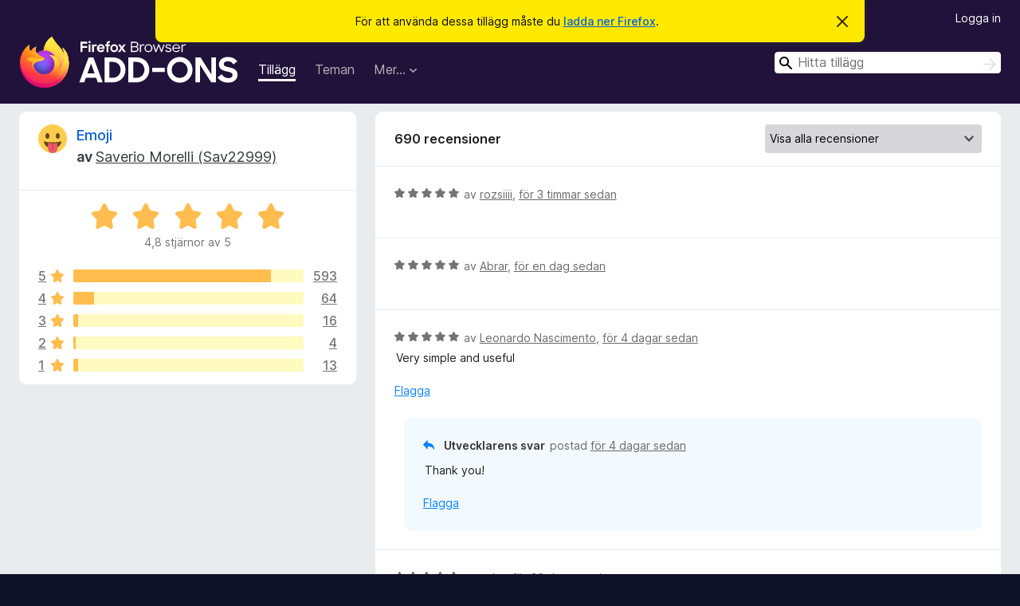

--- FILE ---
content_type: text/html; charset=utf-8
request_url: https://addons.mozilla.org/sv-SE/firefox/addon/emoji-sav/reviews/?utm_content=search&utm_medium=referral&utm_source=addons.mozilla.org&page=1
body_size: 13108
content:
<!DOCTYPE html>
<html lang="sv-SE" dir="ltr"><head><title data-react-helmet="true">Recensioner för Emoji – Tillägg för Firefox (sv-SE)</title><meta charSet="utf-8"/><meta name="viewport" content="width=device-width, initial-scale=1"/><link href="/static-frontend/Inter-roman-subset-en_de_fr_ru_es_pt_pl_it.var.2ce5ad921c3602b1e5370b3c86033681.woff2" crossorigin="anonymous" rel="preload" as="font" type="font/woff2"/><link href="/static-frontend/amo-2c9b371cc4de1aad916e.css" integrity="sha512-xpIl0TE0BdHR7KIMx6yfLd2kiIdWqrmXT81oEQ2j3ierwSeZB5WzmlhM7zJEHvI5XqPZYwMlGu/Pk0f13trpzQ==" crossorigin="anonymous" rel="stylesheet" type="text/css"/><meta data-react-helmet="true" name="description" content="Recensioner och betyg för Emoji. Ta reda på vad andra användare tycker om Emoji och lägg till den i din Firefox-webbläsare."/><link rel="shortcut icon" href="/favicon.ico?v=3"/><link data-react-helmet="true" title="Firefox-tillägg" rel="search" type="application/opensearchdescription+xml" href="/sv-SE/firefox/opensearch.xml"/><link data-react-helmet="true" rel="canonical" href="https://addons.mozilla.org/sv-SE/firefox/addon/emoji-sav/reviews/"/></head><body><div id="react-view"><div class="Page-amo"><header class="Header"><div class="Notice Notice-warning GetFirefoxBanner Notice-dismissible"><div class="Notice-icon"></div><div class="Notice-column"><div class="Notice-content"><p class="Notice-text"><span class="GetFirefoxBanner-content">För att använda dessa tillägg måste du <a class="Button Button--none GetFirefoxBanner-button" href="https://www.mozilla.org/firefox/download/thanks/?s=direct&amp;utm_campaign=amo-fx-cta&amp;utm_content=banner-download-button&amp;utm_medium=referral&amp;utm_source=addons.mozilla.org">ladda ner Firefox</a>.</span></p></div></div><div class="Notice-dismisser"><button class="Button Button--none Notice-dismisser-button" type="submit"><span class="Icon Icon-inline-content IconXMark Notice-dismisser-icon"><span class="visually-hidden">Avvisa detta meddelande</span><svg class="IconXMark-svg" version="1.1" xmlns="http://www.w3.org/2000/svg" xmlns:xlink="http://www.w3.org/1999/xlink"><g class="IconXMark-path" transform="translate(-1.000000, -1.000000)" fill="#0C0C0D"><path d="M1.293,2.707 C1.03304342,2.45592553 0.928787403,2.08412211 1.02030284,1.73449268 C1.11181828,1.38486324 1.38486324,1.11181828 1.73449268,1.02030284 C2.08412211,0.928787403 2.45592553,1.03304342 2.707,1.293 L8,6.586 L13.293,1.293 C13.5440745,1.03304342 13.9158779,0.928787403 14.2655073,1.02030284 C14.6151368,1.11181828 14.8881817,1.38486324 14.9796972,1.73449268 C15.0712126,2.08412211 14.9669566,2.45592553 14.707,2.707 L9.414,8 L14.707,13.293 C15.0859722,13.6853789 15.0805524,14.3090848 14.6948186,14.6948186 C14.3090848,15.0805524 13.6853789,15.0859722 13.293,14.707 L8,9.414 L2.707,14.707 C2.31462111,15.0859722 1.69091522,15.0805524 1.30518142,14.6948186 C0.919447626,14.3090848 0.91402779,13.6853789 1.293,13.293 L6.586,8 L1.293,2.707 Z"></path></g></svg></span></button></div></div><div class="Header-wrapper"><div class="Header-content"><a class="Header-title" href="/sv-SE/firefox/"><span class="visually-hidden">Webbläsartillägg för Firefox</span></a></div><ul class="SectionLinks Header-SectionLinks"><li><a class="SectionLinks-link SectionLinks-link-extension SectionLinks-link--active" href="/sv-SE/firefox/extensions/">Tillägg</a></li><li><a class="SectionLinks-link SectionLinks-link-theme" href="/sv-SE/firefox/themes/">Teman</a></li><li><div class="DropdownMenu SectionLinks-link SectionLinks-dropdown"><button class="DropdownMenu-button" title="Mer…" type="button" aria-haspopup="true"><span class="DropdownMenu-button-text">Mer…</span><span class="Icon Icon-inverted-caret"></span></button><ul class="DropdownMenu-items" aria-hidden="true" aria-label="submenu"><li class="DropdownMenuItem DropdownMenuItem-section SectionLinks-subheader">för Firefox</li><li class="DropdownMenuItem DropdownMenuItem-link"><a class="SectionLinks-dropdownlink" href="/sv-SE/firefox/language-tools/">Ordlistor &amp; språkpaket</a></li><li class="DropdownMenuItem DropdownMenuItem-section SectionLinks-subheader">Andra webbläsarplatser</li><li class="DropdownMenuItem DropdownMenuItem-link"><a class="SectionLinks-clientApp-android" data-clientapp="android" href="/sv-SE/android/">Tillägg för Android</a></li></ul></div></li></ul><div class="Header-user-and-external-links"><a class="Button Button--none Header-authenticate-button Header-button Button--micro" href="#login">Logga in</a></div><form action="/sv-SE/firefox/search/" class="SearchForm Header-search-form Header-search-form--desktop" method="GET" data-no-csrf="true" role="search"><div class="AutoSearchInput"><label class="AutoSearchInput-label visually-hidden" for="AutoSearchInput-q">Sök</label><div class="AutoSearchInput-search-box"><span class="Icon Icon-magnifying-glass AutoSearchInput-icon-magnifying-glass"></span><div role="combobox" aria-haspopup="listbox" aria-owns="react-autowhatever-1" aria-expanded="false"><input type="search" autoComplete="off" aria-autocomplete="list" aria-controls="react-autowhatever-1" class="AutoSearchInput-query" id="AutoSearchInput-q" maxLength="100" minLength="2" name="q" placeholder="Hitta tillägg" value=""/><div id="react-autowhatever-1" role="listbox"></div></div><button class="AutoSearchInput-submit-button" type="submit"><span class="visually-hidden">Sök</span><span class="Icon Icon-arrow"></span></button></div></div></form></div></header><div class="Page-content"><div class="Page Page-not-homepage"><div class="AppBanner"></div><div class="AddonReviewList AddonReviewList--extension"><section class="Card AddonSummaryCard Card--no-footer"><header class="Card-header"><div class="Card-header-text"><div class="AddonSummaryCard-header"><div class="AddonSummaryCard-header-icon"><a href="/sv-SE/firefox/addon/emoji-sav/?utm_content=search&amp;utm_medium=referral&amp;utm_source=addons.mozilla.org"><img class="AddonSummaryCard-header-icon-image" src="https://addons.mozilla.org/user-media/addon_icons/2612/2612654-64.png?modified=9e76e062" alt="Ikon för tillägg"/></a></div><div class="AddonSummaryCard-header-text"><h1 class="visually-hidden">Recensioner för Emoji</h1><h1 class="AddonTitle"><a href="/sv-SE/firefox/addon/emoji-sav/?utm_content=search&amp;utm_medium=referral&amp;utm_source=addons.mozilla.org">Emoji</a><span class="AddonTitle-author"> <!-- -->av<!-- --> <a href="/sv-SE/firefox/user/11770880/">Saverio Morelli (Sav22999)</a></span></h1></div></div></div></header><div class="Card-contents"><div class="AddonSummaryCard-overallRatingStars"><div class="Rating Rating--large Rating--yellowStars" title="Betygsatt 4,8 av 5"><div class="Rating-star Rating-rating-1 Rating-selected-star" title="Betygsatt 4,8 av 5"></div><div class="Rating-star Rating-rating-2 Rating-selected-star" title="Betygsatt 4,8 av 5"></div><div class="Rating-star Rating-rating-3 Rating-selected-star" title="Betygsatt 4,8 av 5"></div><div class="Rating-star Rating-rating-4 Rating-selected-star" title="Betygsatt 4,8 av 5"></div><div class="Rating-star Rating-rating-5 Rating-selected-star" title="Betygsatt 4,8 av 5"></div><span class="visually-hidden">Betygsatt 4,8 av 5</span></div><div class="AddonSummaryCard-addonAverage">4,8 stjärnor av 5</div></div><div class="RatingsByStar"><div class="RatingsByStar-graph"><a class="RatingsByStar-row" rel="nofollow" title="Läs alla 593 femstjärniga recensioner" href="/sv-SE/firefox/addon/emoji-sav/reviews/?score=5&amp;utm_content=search&amp;utm_medium=referral&amp;utm_source=addons.mozilla.org"><div class="RatingsByStar-star">5<span class="Icon Icon-star-yellow"></span></div></a><a class="RatingsByStar-row" rel="nofollow" title="Läs alla 593 femstjärniga recensioner" href="/sv-SE/firefox/addon/emoji-sav/reviews/?score=5&amp;utm_content=search&amp;utm_medium=referral&amp;utm_source=addons.mozilla.org"><div class="RatingsByStar-barContainer"><div class="RatingsByStar-bar RatingsByStar-barFrame"><div class="RatingsByStar-bar RatingsByStar-barValue RatingsByStar-barValue--86pct RatingsByStar-partialBar"></div></div></div></a><a class="RatingsByStar-row" rel="nofollow" title="Läs alla 593 femstjärniga recensioner" href="/sv-SE/firefox/addon/emoji-sav/reviews/?score=5&amp;utm_content=search&amp;utm_medium=referral&amp;utm_source=addons.mozilla.org"><div class="RatingsByStar-count">593</div></a><a class="RatingsByStar-row" rel="nofollow" title="Läs alla 64 fyrstjärniga recensioner" href="/sv-SE/firefox/addon/emoji-sav/reviews/?score=4&amp;utm_content=search&amp;utm_medium=referral&amp;utm_source=addons.mozilla.org"><div class="RatingsByStar-star">4<span class="Icon Icon-star-yellow"></span></div></a><a class="RatingsByStar-row" rel="nofollow" title="Läs alla 64 fyrstjärniga recensioner" href="/sv-SE/firefox/addon/emoji-sav/reviews/?score=4&amp;utm_content=search&amp;utm_medium=referral&amp;utm_source=addons.mozilla.org"><div class="RatingsByStar-barContainer"><div class="RatingsByStar-bar RatingsByStar-barFrame"><div class="RatingsByStar-bar RatingsByStar-barValue RatingsByStar-barValue--9pct RatingsByStar-partialBar"></div></div></div></a><a class="RatingsByStar-row" rel="nofollow" title="Läs alla 64 fyrstjärniga recensioner" href="/sv-SE/firefox/addon/emoji-sav/reviews/?score=4&amp;utm_content=search&amp;utm_medium=referral&amp;utm_source=addons.mozilla.org"><div class="RatingsByStar-count">64</div></a><a class="RatingsByStar-row" rel="nofollow" title="Läs alla 16 trestjärniga recensioner" href="/sv-SE/firefox/addon/emoji-sav/reviews/?score=3&amp;utm_content=search&amp;utm_medium=referral&amp;utm_source=addons.mozilla.org"><div class="RatingsByStar-star">3<span class="Icon Icon-star-yellow"></span></div></a><a class="RatingsByStar-row" rel="nofollow" title="Läs alla 16 trestjärniga recensioner" href="/sv-SE/firefox/addon/emoji-sav/reviews/?score=3&amp;utm_content=search&amp;utm_medium=referral&amp;utm_source=addons.mozilla.org"><div class="RatingsByStar-barContainer"><div class="RatingsByStar-bar RatingsByStar-barFrame"><div class="RatingsByStar-bar RatingsByStar-barValue RatingsByStar-barValue--2pct RatingsByStar-partialBar"></div></div></div></a><a class="RatingsByStar-row" rel="nofollow" title="Läs alla 16 trestjärniga recensioner" href="/sv-SE/firefox/addon/emoji-sav/reviews/?score=3&amp;utm_content=search&amp;utm_medium=referral&amp;utm_source=addons.mozilla.org"><div class="RatingsByStar-count">16</div></a><a class="RatingsByStar-row" rel="nofollow" title="Läs alla 4 tvåstjärniga recensioner" href="/sv-SE/firefox/addon/emoji-sav/reviews/?score=2&amp;utm_content=search&amp;utm_medium=referral&amp;utm_source=addons.mozilla.org"><div class="RatingsByStar-star">2<span class="Icon Icon-star-yellow"></span></div></a><a class="RatingsByStar-row" rel="nofollow" title="Läs alla 4 tvåstjärniga recensioner" href="/sv-SE/firefox/addon/emoji-sav/reviews/?score=2&amp;utm_content=search&amp;utm_medium=referral&amp;utm_source=addons.mozilla.org"><div class="RatingsByStar-barContainer"><div class="RatingsByStar-bar RatingsByStar-barFrame"><div class="RatingsByStar-bar RatingsByStar-barValue RatingsByStar-barValue--1pct RatingsByStar-partialBar"></div></div></div></a><a class="RatingsByStar-row" rel="nofollow" title="Läs alla 4 tvåstjärniga recensioner" href="/sv-SE/firefox/addon/emoji-sav/reviews/?score=2&amp;utm_content=search&amp;utm_medium=referral&amp;utm_source=addons.mozilla.org"><div class="RatingsByStar-count">4</div></a><a class="RatingsByStar-row" rel="nofollow" title="Läs alla 13 enstjärniga recensioner" href="/sv-SE/firefox/addon/emoji-sav/reviews/?score=1&amp;utm_content=search&amp;utm_medium=referral&amp;utm_source=addons.mozilla.org"><div class="RatingsByStar-star">1<span class="Icon Icon-star-yellow"></span></div></a><a class="RatingsByStar-row" rel="nofollow" title="Läs alla 13 enstjärniga recensioner" href="/sv-SE/firefox/addon/emoji-sav/reviews/?score=1&amp;utm_content=search&amp;utm_medium=referral&amp;utm_source=addons.mozilla.org"><div class="RatingsByStar-barContainer"><div class="RatingsByStar-bar RatingsByStar-barFrame"><div class="RatingsByStar-bar RatingsByStar-barValue RatingsByStar-barValue--2pct RatingsByStar-partialBar"></div></div></div></a><a class="RatingsByStar-row" rel="nofollow" title="Läs alla 13 enstjärniga recensioner" href="/sv-SE/firefox/addon/emoji-sav/reviews/?score=1&amp;utm_content=search&amp;utm_medium=referral&amp;utm_source=addons.mozilla.org"><div class="RatingsByStar-count">13</div></a></div></div></div></section><div class="AddonReviewList-reviews"><section class="Card CardList AddonReviewList-reviews-listing"><header class="Card-header"><div class="Card-header-text"><div class="AddonReviewList-cardListHeader"><div class="AddonReviewList-reviewCount">690 recensioner</div><div class="AddonReviewList-filterByScore"><select class="Select AddonReviewList-filterByScoreSelector"><option value="SHOW_ALL_REVIEWS" selected="">Visa alla recensioner</option><option value="5">Visa endast 5-stjärniga recensioner</option><option value="4">Visa endast 4-stjärniga recensioner</option><option value="3">Visa endast trestjärniga recensioner</option><option value="2">Visa endast tvåstjärniga recensioner</option><option value="1">Visa endast enstjärniga recensioner</option></select></div></div></div></header><div class="Card-contents"><ul><li><div class="AddonReviewCard AddonReviewCard-ratingOnly AddonReviewCard-viewOnly"><div class="AddonReviewCard-container"><div class="UserReview"><div class="UserReview-byLine"><div class="Rating Rating--small" title="Betygsatt 5 av 5"><div class="Rating-star Rating-rating-1 Rating-selected-star" title="Betygsatt 5 av 5"></div><div class="Rating-star Rating-rating-2 Rating-selected-star" title="Betygsatt 5 av 5"></div><div class="Rating-star Rating-rating-3 Rating-selected-star" title="Betygsatt 5 av 5"></div><div class="Rating-star Rating-rating-4 Rating-selected-star" title="Betygsatt 5 av 5"></div><div class="Rating-star Rating-rating-5 Rating-selected-star" title="Betygsatt 5 av 5"></div><span class="visually-hidden">Betygsatt 5 av 5</span></div><span class="AddonReviewCard-authorByLine">av <a href="/sv-SE/firefox/user/18955481/">rozsiiii</a>, <a title="29 jan 2026 11:58" href="/sv-SE/firefox/addon/emoji-sav/reviews/2575119/?utm_content=search&amp;utm_medium=referral&amp;utm_source=addons.mozilla.org">för 3 timmar sedan</a></span></div><section class="Card ShowMoreCard UserReview-body UserReview-emptyBody ShowMoreCard--expanded Card--no-style Card--no-header Card--no-footer"><div class="Card-contents"><div class="ShowMoreCard-contents"><div></div></div></div></section><div class="AddonReviewCard-allControls"></div></div></div></div></li><li><div class="AddonReviewCard AddonReviewCard-ratingOnly AddonReviewCard-viewOnly"><div class="AddonReviewCard-container"><div class="UserReview"><div class="UserReview-byLine"><div class="Rating Rating--small" title="Betygsatt 5 av 5"><div class="Rating-star Rating-rating-1 Rating-selected-star" title="Betygsatt 5 av 5"></div><div class="Rating-star Rating-rating-2 Rating-selected-star" title="Betygsatt 5 av 5"></div><div class="Rating-star Rating-rating-3 Rating-selected-star" title="Betygsatt 5 av 5"></div><div class="Rating-star Rating-rating-4 Rating-selected-star" title="Betygsatt 5 av 5"></div><div class="Rating-star Rating-rating-5 Rating-selected-star" title="Betygsatt 5 av 5"></div><span class="visually-hidden">Betygsatt 5 av 5</span></div><span class="AddonReviewCard-authorByLine">av <a href="/sv-SE/firefox/user/19711076/">Abrar</a>, <a title="28 jan 2026 11:23" href="/sv-SE/firefox/addon/emoji-sav/reviews/2574761/?utm_content=search&amp;utm_medium=referral&amp;utm_source=addons.mozilla.org">för en dag sedan</a></span></div><section class="Card ShowMoreCard UserReview-body UserReview-emptyBody ShowMoreCard--expanded Card--no-style Card--no-header Card--no-footer"><div class="Card-contents"><div class="ShowMoreCard-contents"><div></div></div></div></section><div class="AddonReviewCard-allControls"></div></div></div></div></li><li><div class="AddonReviewCard AddonReviewCard-viewOnly"><div class="AddonReviewCard-container"><div class="UserReview"><div class="UserReview-byLine"><div class="Rating Rating--small" title="Betygsatt 5 av 5"><div class="Rating-star Rating-rating-1 Rating-selected-star" title="Betygsatt 5 av 5"></div><div class="Rating-star Rating-rating-2 Rating-selected-star" title="Betygsatt 5 av 5"></div><div class="Rating-star Rating-rating-3 Rating-selected-star" title="Betygsatt 5 av 5"></div><div class="Rating-star Rating-rating-4 Rating-selected-star" title="Betygsatt 5 av 5"></div><div class="Rating-star Rating-rating-5 Rating-selected-star" title="Betygsatt 5 av 5"></div><span class="visually-hidden">Betygsatt 5 av 5</span></div><span class="AddonReviewCard-authorByLine">av <a href="/sv-SE/firefox/user/18957374/">Leonardo Nascimento</a>, <a title="25 jan 2026 14:51" href="/sv-SE/firefox/addon/emoji-sav/reviews/2573988/?utm_content=search&amp;utm_medium=referral&amp;utm_source=addons.mozilla.org">för 4 dagar sedan</a></span></div><section class="Card ShowMoreCard UserReview-body ShowMoreCard--expanded Card--no-style Card--no-header Card--no-footer"><div class="Card-contents"><div class="ShowMoreCard-contents"><div>Very simple and useful</div></div></div></section><div class="AddonReviewCard-allControls"><div><button aria-describedby="flag-review-TooltipMenu" class="TooltipMenu-opener AddonReviewCard-control FlagReviewMenu-menu" title="Flagga den här recensionen" type="button">Flagga</button></div></div></div></div><div class="AddonReviewCard-reply"><div class="AddonReviewCard AddonReviewCard-isReply AddonReviewCard-viewOnly"><div class="AddonReviewCard-container"><div class="UserReview"><div class="UserReview-byLine"><h4 class="UserReview-reply-header"><span class="Icon Icon-reply-arrow"></span>Utvecklarens svar</h4><span class="">postad <a title="25 jan 2026 16:19" href="/sv-SE/firefox/addon/emoji-sav/reviews/2574010/?utm_content=search&amp;utm_medium=referral&amp;utm_source=addons.mozilla.org">för 4 dagar sedan</a></span></div><section class="Card ShowMoreCard UserReview-body ShowMoreCard--expanded Card--no-style Card--no-header Card--no-footer"><div class="Card-contents"><div class="ShowMoreCard-contents"><div>Thank you!</div></div></div></section><div class="AddonReviewCard-allControls"><div><button aria-describedby="flag-review-TooltipMenu" class="TooltipMenu-opener AddonReviewCard-control FlagReviewMenu-menu" title="Flagga det här utvecklarsvaret" type="button">Flagga</button></div></div></div></div></div></div></div></li><li><div class="AddonReviewCard AddonReviewCard-viewOnly"><div class="AddonReviewCard-container"><div class="UserReview"><div class="UserReview-byLine"><div class="Rating Rating--small" title="Betygsatt 5 av 5"><div class="Rating-star Rating-rating-1 Rating-selected-star" title="Betygsatt 5 av 5"></div><div class="Rating-star Rating-rating-2 Rating-selected-star" title="Betygsatt 5 av 5"></div><div class="Rating-star Rating-rating-3 Rating-selected-star" title="Betygsatt 5 av 5"></div><div class="Rating-star Rating-rating-4 Rating-selected-star" title="Betygsatt 5 av 5"></div><div class="Rating-star Rating-rating-5 Rating-selected-star" title="Betygsatt 5 av 5"></div><span class="visually-hidden">Betygsatt 5 av 5</span></div><span class="AddonReviewCard-authorByLine">av <a href="/sv-SE/firefox/user/19650824/">anbu</a>, <a title="9 jan 2026 16:55" href="/sv-SE/firefox/addon/emoji-sav/reviews/2549884/?utm_content=search&amp;utm_medium=referral&amp;utm_source=addons.mozilla.org">för 20 dagar sedan</a></span></div><section class="Card ShowMoreCard UserReview-body ShowMoreCard--expanded Card--no-style Card--no-header Card--no-footer"><div class="Card-contents"><div class="ShowMoreCard-contents"><div>Bestttttttttttttt</div></div></div></section><div class="AddonReviewCard-allControls"><div><button aria-describedby="flag-review-TooltipMenu" class="TooltipMenu-opener AddonReviewCard-control FlagReviewMenu-menu" title="Flagga den här recensionen" type="button">Flagga</button></div></div></div></div><div class="AddonReviewCard-reply"><div class="AddonReviewCard AddonReviewCard-isReply AddonReviewCard-viewOnly"><div class="AddonReviewCard-container"><div class="UserReview"><div class="UserReview-byLine"><h4 class="UserReview-reply-header"><span class="Icon Icon-reply-arrow"></span>Utvecklarens svar</h4><span class="">postad <a title="9 jan 2026 17:21" href="/sv-SE/firefox/addon/emoji-sav/reviews/2549890/?utm_content=search&amp;utm_medium=referral&amp;utm_source=addons.mozilla.org">för 20 dagar sedan</a></span></div><section class="Card ShowMoreCard UserReview-body ShowMoreCard--expanded Card--no-style Card--no-header Card--no-footer"><div class="Card-contents"><div class="ShowMoreCard-contents"><div>Thank you!</div></div></div></section><div class="AddonReviewCard-allControls"><div><button aria-describedby="flag-review-TooltipMenu" class="TooltipMenu-opener AddonReviewCard-control FlagReviewMenu-menu" title="Flagga det här utvecklarsvaret" type="button">Flagga</button></div></div></div></div></div></div></div></li><li><div class="AddonReviewCard AddonReviewCard-viewOnly"><div class="AddonReviewCard-container"><div class="UserReview"><div class="UserReview-byLine"><div class="Rating Rating--small" title="Betygsatt 5 av 5"><div class="Rating-star Rating-rating-1 Rating-selected-star" title="Betygsatt 5 av 5"></div><div class="Rating-star Rating-rating-2 Rating-selected-star" title="Betygsatt 5 av 5"></div><div class="Rating-star Rating-rating-3 Rating-selected-star" title="Betygsatt 5 av 5"></div><div class="Rating-star Rating-rating-4 Rating-selected-star" title="Betygsatt 5 av 5"></div><div class="Rating-star Rating-rating-5 Rating-selected-star" title="Betygsatt 5 av 5"></div><span class="visually-hidden">Betygsatt 5 av 5</span></div><span class="AddonReviewCard-authorByLine">av <a href="/sv-SE/firefox/user/18705963/">bananad</a>, <a title="9 jan 2026 04:59" href="/sv-SE/firefox/addon/emoji-sav/reviews/2549764/?utm_content=search&amp;utm_medium=referral&amp;utm_source=addons.mozilla.org">för 20 dagar sedan</a></span></div><section class="Card ShowMoreCard UserReview-body ShowMoreCard--expanded Card--no-style Card--no-header Card--no-footer"><div class="Card-contents"><div class="ShowMoreCard-contents"><div>Great add ons! Very simple and intuitive 🙂</div></div></div></section><div class="AddonReviewCard-allControls"><div><button aria-describedby="flag-review-TooltipMenu" class="TooltipMenu-opener AddonReviewCard-control FlagReviewMenu-menu" title="Flagga den här recensionen" type="button">Flagga</button></div></div></div></div><div class="AddonReviewCard-reply"><div class="AddonReviewCard AddonReviewCard-isReply AddonReviewCard-viewOnly"><div class="AddonReviewCard-container"><div class="UserReview"><div class="UserReview-byLine"><h4 class="UserReview-reply-header"><span class="Icon Icon-reply-arrow"></span>Utvecklarens svar</h4><span class="">postad <a title="9 jan 2026 13:31" href="/sv-SE/firefox/addon/emoji-sav/reviews/2549846/?utm_content=search&amp;utm_medium=referral&amp;utm_source=addons.mozilla.org">för 20 dagar sedan</a></span></div><section class="Card ShowMoreCard UserReview-body ShowMoreCard--expanded Card--no-style Card--no-header Card--no-footer"><div class="Card-contents"><div class="ShowMoreCard-contents"><div>Thank you ❤️</div></div></div></section><div class="AddonReviewCard-allControls"><div><button aria-describedby="flag-review-TooltipMenu" class="TooltipMenu-opener AddonReviewCard-control FlagReviewMenu-menu" title="Flagga det här utvecklarsvaret" type="button">Flagga</button></div></div></div></div></div></div></div></li><li><div class="AddonReviewCard AddonReviewCard-viewOnly"><div class="AddonReviewCard-container"><div class="UserReview"><div class="UserReview-byLine"><div class="Rating Rating--small" title="Betygsatt 5 av 5"><div class="Rating-star Rating-rating-1 Rating-selected-star" title="Betygsatt 5 av 5"></div><div class="Rating-star Rating-rating-2 Rating-selected-star" title="Betygsatt 5 av 5"></div><div class="Rating-star Rating-rating-3 Rating-selected-star" title="Betygsatt 5 av 5"></div><div class="Rating-star Rating-rating-4 Rating-selected-star" title="Betygsatt 5 av 5"></div><div class="Rating-star Rating-rating-5 Rating-selected-star" title="Betygsatt 5 av 5"></div><span class="visually-hidden">Betygsatt 5 av 5</span></div><span class="AddonReviewCard-authorByLine">av <a href="/sv-SE/firefox/user/19671123/">flightybuttlass</a>, <a title="8 jan 2026 14:31" href="/sv-SE/firefox/addon/emoji-sav/reviews/2549592/?utm_content=search&amp;utm_medium=referral&amp;utm_source=addons.mozilla.org">för 21 dagar sedan</a></span></div><section class="Card ShowMoreCard UserReview-body ShowMoreCard--expanded Card--no-style Card--no-header Card--no-footer"><div class="Card-contents"><div class="ShowMoreCard-contents"><div>super useful, works perfectly</div></div></div></section><div class="AddonReviewCard-allControls"><div><button aria-describedby="flag-review-TooltipMenu" class="TooltipMenu-opener AddonReviewCard-control FlagReviewMenu-menu" title="Flagga den här recensionen" type="button">Flagga</button></div></div></div></div><div class="AddonReviewCard-reply"><div class="AddonReviewCard AddonReviewCard-isReply AddonReviewCard-viewOnly"><div class="AddonReviewCard-container"><div class="UserReview"><div class="UserReview-byLine"><h4 class="UserReview-reply-header"><span class="Icon Icon-reply-arrow"></span>Utvecklarens svar</h4><span class="">postad <a title="8 jan 2026 15:25" href="/sv-SE/firefox/addon/emoji-sav/reviews/2549609/?utm_content=search&amp;utm_medium=referral&amp;utm_source=addons.mozilla.org">för 21 dagar sedan</a></span></div><section class="Card ShowMoreCard UserReview-body ShowMoreCard--expanded Card--no-style Card--no-header Card--no-footer"><div class="Card-contents"><div class="ShowMoreCard-contents"><div>Thank you!</div></div></div></section><div class="AddonReviewCard-allControls"><div><button aria-describedby="flag-review-TooltipMenu" class="TooltipMenu-opener AddonReviewCard-control FlagReviewMenu-menu" title="Flagga det här utvecklarsvaret" type="button">Flagga</button></div></div></div></div></div></div></div></li><li><div class="AddonReviewCard AddonReviewCard-ratingOnly AddonReviewCard-viewOnly"><div class="AddonReviewCard-container"><div class="UserReview"><div class="UserReview-byLine"><div class="Rating Rating--small" title="Betygsatt 5 av 5"><div class="Rating-star Rating-rating-1 Rating-selected-star" title="Betygsatt 5 av 5"></div><div class="Rating-star Rating-rating-2 Rating-selected-star" title="Betygsatt 5 av 5"></div><div class="Rating-star Rating-rating-3 Rating-selected-star" title="Betygsatt 5 av 5"></div><div class="Rating-star Rating-rating-4 Rating-selected-star" title="Betygsatt 5 av 5"></div><div class="Rating-star Rating-rating-5 Rating-selected-star" title="Betygsatt 5 av 5"></div><span class="visually-hidden">Betygsatt 5 av 5</span></div><span class="AddonReviewCard-authorByLine">av <a href="/sv-SE/firefox/user/19053963/">Yubel</a>, <a title="8 jan 2026 02:32" href="/sv-SE/firefox/addon/emoji-sav/reviews/2549478/?utm_content=search&amp;utm_medium=referral&amp;utm_source=addons.mozilla.org">för 22 dagar sedan</a></span></div><section class="Card ShowMoreCard UserReview-body UserReview-emptyBody ShowMoreCard--expanded Card--no-style Card--no-header Card--no-footer"><div class="Card-contents"><div class="ShowMoreCard-contents"><div></div></div></div></section><div class="AddonReviewCard-allControls"></div></div></div></div></li><li><div class="AddonReviewCard AddonReviewCard-viewOnly"><div class="AddonReviewCard-container"><div class="UserReview"><div class="UserReview-byLine"><div class="Rating Rating--small" title="Betygsatt 4 av 5"><div class="Rating-star Rating-rating-1 Rating-selected-star" title="Betygsatt 4 av 5"></div><div class="Rating-star Rating-rating-2 Rating-selected-star" title="Betygsatt 4 av 5"></div><div class="Rating-star Rating-rating-3 Rating-selected-star" title="Betygsatt 4 av 5"></div><div class="Rating-star Rating-rating-4 Rating-selected-star" title="Betygsatt 4 av 5"></div><div class="Rating-star Rating-rating-5" title="Betygsatt 4 av 5"></div><span class="visually-hidden">Betygsatt 4 av 5</span></div><span class="AddonReviewCard-authorByLine">av <a href="/sv-SE/firefox/user/5613709/">Lord_Dracon</a>, <a title="3 jan 2026 20:27" href="/sv-SE/firefox/addon/emoji-sav/reviews/2548401/?utm_content=search&amp;utm_medium=referral&amp;utm_source=addons.mozilla.org">för en månad sedan</a></span></div><section class="Card ShowMoreCard UserReview-body ShowMoreCard--expanded Card--no-style Card--no-header Card--no-footer"><div class="Card-contents"><div class="ShowMoreCard-contents"><div>It’s just not perfect because it doesn’t have the Apple-style emoji set. Even though Apple’s emojis are “proprietary,” there are some plugins that use them and nothing has ever happened. Or they could create an option for you to choose a custom emoji font, and leave it up to the user to use whatever font they want.<br><br>EDIT: Of course I’m not using macOS, otherwise I wouldn’t even have written this review.</div></div></div></section><div class="AddonReviewCard-allControls"><div><button aria-describedby="flag-review-TooltipMenu" class="TooltipMenu-opener AddonReviewCard-control FlagReviewMenu-menu" title="Flagga den här recensionen" type="button">Flagga</button></div></div></div></div><div class="AddonReviewCard-reply"><div class="AddonReviewCard AddonReviewCard-isReply AddonReviewCard-viewOnly"><div class="AddonReviewCard-container"><div class="UserReview"><div class="UserReview-byLine"><h4 class="UserReview-reply-header"><span class="Icon Icon-reply-arrow"></span>Utvecklarens svar</h4><span class="">postad <a title="3 jan 2026 21:08" href="/sv-SE/firefox/addon/emoji-sav/reviews/2548410/?utm_content=search&amp;utm_medium=referral&amp;utm_source=addons.mozilla.org">för en månad sedan</a></span></div><section class="Card ShowMoreCard UserReview-body ShowMoreCard--expanded Card--no-style Card--no-header Card--no-footer"><div class="Card-contents"><div class="ShowMoreCard-contents"><div>Thanks for the review. If you are on macOS, you can set “OS default font family” and you’ll see Apple style</div></div></div></section><div class="AddonReviewCard-allControls"><div><button aria-describedby="flag-review-TooltipMenu" class="TooltipMenu-opener AddonReviewCard-control FlagReviewMenu-menu" title="Flagga det här utvecklarsvaret" type="button">Flagga</button></div></div></div></div></div></div></div></li><li><div class="AddonReviewCard AddonReviewCard-ratingOnly AddonReviewCard-viewOnly"><div class="AddonReviewCard-container"><div class="UserReview"><div class="UserReview-byLine"><div class="Rating Rating--small" title="Betygsatt 4 av 5"><div class="Rating-star Rating-rating-1 Rating-selected-star" title="Betygsatt 4 av 5"></div><div class="Rating-star Rating-rating-2 Rating-selected-star" title="Betygsatt 4 av 5"></div><div class="Rating-star Rating-rating-3 Rating-selected-star" title="Betygsatt 4 av 5"></div><div class="Rating-star Rating-rating-4 Rating-selected-star" title="Betygsatt 4 av 5"></div><div class="Rating-star Rating-rating-5" title="Betygsatt 4 av 5"></div><span class="visually-hidden">Betygsatt 4 av 5</span></div><span class="AddonReviewCard-authorByLine">av <a href="/sv-SE/firefox/user/19661218/">BlackRain</a>, <a title="2 jan 2026 21:19" href="/sv-SE/firefox/addon/emoji-sav/reviews/2548131/?utm_content=search&amp;utm_medium=referral&amp;utm_source=addons.mozilla.org">för en månad sedan</a></span></div><section class="Card ShowMoreCard UserReview-body UserReview-emptyBody ShowMoreCard--expanded Card--no-style Card--no-header Card--no-footer"><div class="Card-contents"><div class="ShowMoreCard-contents"><div></div></div></div></section><div class="AddonReviewCard-allControls"></div></div></div></div></li><li><div class="AddonReviewCard AddonReviewCard-ratingOnly AddonReviewCard-viewOnly"><div class="AddonReviewCard-container"><div class="UserReview"><div class="UserReview-byLine"><div class="Rating Rating--small" title="Betygsatt 5 av 5"><div class="Rating-star Rating-rating-1 Rating-selected-star" title="Betygsatt 5 av 5"></div><div class="Rating-star Rating-rating-2 Rating-selected-star" title="Betygsatt 5 av 5"></div><div class="Rating-star Rating-rating-3 Rating-selected-star" title="Betygsatt 5 av 5"></div><div class="Rating-star Rating-rating-4 Rating-selected-star" title="Betygsatt 5 av 5"></div><div class="Rating-star Rating-rating-5 Rating-selected-star" title="Betygsatt 5 av 5"></div><span class="visually-hidden">Betygsatt 5 av 5</span></div><span class="AddonReviewCard-authorByLine">av <a href="/sv-SE/firefox/user/11969018/">calin29</a>, <a title="2 jan 2026 00:31" href="/sv-SE/firefox/addon/emoji-sav/reviews/2547906/?utm_content=search&amp;utm_medium=referral&amp;utm_source=addons.mozilla.org">för en månad sedan</a></span></div><section class="Card ShowMoreCard UserReview-body UserReview-emptyBody ShowMoreCard--expanded Card--no-style Card--no-header Card--no-footer"><div class="Card-contents"><div class="ShowMoreCard-contents"><div></div></div></div></section><div class="AddonReviewCard-allControls"></div></div></div></div></li><li><div class="AddonReviewCard AddonReviewCard-ratingOnly AddonReviewCard-viewOnly"><div class="AddonReviewCard-container"><div class="UserReview"><div class="UserReview-byLine"><div class="Rating Rating--small" title="Betygsatt 5 av 5"><div class="Rating-star Rating-rating-1 Rating-selected-star" title="Betygsatt 5 av 5"></div><div class="Rating-star Rating-rating-2 Rating-selected-star" title="Betygsatt 5 av 5"></div><div class="Rating-star Rating-rating-3 Rating-selected-star" title="Betygsatt 5 av 5"></div><div class="Rating-star Rating-rating-4 Rating-selected-star" title="Betygsatt 5 av 5"></div><div class="Rating-star Rating-rating-5 Rating-selected-star" title="Betygsatt 5 av 5"></div><span class="visually-hidden">Betygsatt 5 av 5</span></div><span class="AddonReviewCard-authorByLine">av <a href="/sv-SE/firefox/user/17320006/">Sruel Wine</a>, <a title="29 dec 2025 04:25" href="/sv-SE/firefox/addon/emoji-sav/reviews/2546982/?utm_content=search&amp;utm_medium=referral&amp;utm_source=addons.mozilla.org">för en månad sedan</a></span></div><section class="Card ShowMoreCard UserReview-body UserReview-emptyBody ShowMoreCard--expanded Card--no-style Card--no-header Card--no-footer"><div class="Card-contents"><div class="ShowMoreCard-contents"><div></div></div></div></section><div class="AddonReviewCard-allControls"></div></div></div></div></li><li><div class="AddonReviewCard AddonReviewCard-viewOnly"><div class="AddonReviewCard-container"><div class="UserReview"><div class="UserReview-byLine"><div class="Rating Rating--small" title="Betygsatt 5 av 5"><div class="Rating-star Rating-rating-1 Rating-selected-star" title="Betygsatt 5 av 5"></div><div class="Rating-star Rating-rating-2 Rating-selected-star" title="Betygsatt 5 av 5"></div><div class="Rating-star Rating-rating-3 Rating-selected-star" title="Betygsatt 5 av 5"></div><div class="Rating-star Rating-rating-4 Rating-selected-star" title="Betygsatt 5 av 5"></div><div class="Rating-star Rating-rating-5 Rating-selected-star" title="Betygsatt 5 av 5"></div><span class="visually-hidden">Betygsatt 5 av 5</span></div><span class="AddonReviewCard-authorByLine">av <a href="/sv-SE/firefox/user/19157520/">udo</a>, <a title="28 dec 2025 11:44" href="/sv-SE/firefox/addon/emoji-sav/reviews/2546809/?utm_content=search&amp;utm_medium=referral&amp;utm_source=addons.mozilla.org">för en månad sedan</a></span></div><section class="Card ShowMoreCard UserReview-body ShowMoreCard--expanded Card--no-style Card--no-header Card--no-footer"><div class="Card-contents"><div class="ShowMoreCard-contents"><div>Super Add-On. Tut was es soll und man kann alles benötigte einstellen.<br>Wenn man das Emoji gleich einfügen will, muss man das auch einstellen, wofür man in den Einstellungen herunter scrollen muss, was aber auf Englisch auch in der Beschreibung steht.<br>Dass das  Pop-Down-Fenster zu klein ist, um alle Einstellungen auf einen Blick zu sehen, wäre das einzige, was man den Add-On ankreiden könnte, wenn man ein Haar in der Suppe finden will.</div></div></div></section><div class="AddonReviewCard-allControls"><div><button aria-describedby="flag-review-TooltipMenu" class="TooltipMenu-opener AddonReviewCard-control FlagReviewMenu-menu" title="Flagga den här recensionen" type="button">Flagga</button></div></div></div></div><div class="AddonReviewCard-reply"><div class="AddonReviewCard AddonReviewCard-isReply AddonReviewCard-viewOnly"><div class="AddonReviewCard-container"><div class="UserReview"><div class="UserReview-byLine"><h4 class="UserReview-reply-header"><span class="Icon Icon-reply-arrow"></span>Utvecklarens svar</h4><span class="">postad <a title="28 dec 2025 12:55" href="/sv-SE/firefox/addon/emoji-sav/reviews/2546825/?utm_content=search&amp;utm_medium=referral&amp;utm_source=addons.mozilla.org">för en månad sedan</a></span></div><section class="Card ShowMoreCard UserReview-body ShowMoreCard--expanded Card--no-style Card--no-header Card--no-footer"><div class="Card-contents"><div class="ShowMoreCard-contents"><div>Thanks for your review. I’ll do my best to improve the add-on</div></div></div></section><div class="AddonReviewCard-allControls"><div><button aria-describedby="flag-review-TooltipMenu" class="TooltipMenu-opener AddonReviewCard-control FlagReviewMenu-menu" title="Flagga det här utvecklarsvaret" type="button">Flagga</button></div></div></div></div></div></div></div></li><li><div class="AddonReviewCard AddonReviewCard-viewOnly"><div class="AddonReviewCard-container"><div class="UserReview"><div class="UserReview-byLine"><div class="Rating Rating--small" title="Betygsatt 5 av 5"><div class="Rating-star Rating-rating-1 Rating-selected-star" title="Betygsatt 5 av 5"></div><div class="Rating-star Rating-rating-2 Rating-selected-star" title="Betygsatt 5 av 5"></div><div class="Rating-star Rating-rating-3 Rating-selected-star" title="Betygsatt 5 av 5"></div><div class="Rating-star Rating-rating-4 Rating-selected-star" title="Betygsatt 5 av 5"></div><div class="Rating-star Rating-rating-5 Rating-selected-star" title="Betygsatt 5 av 5"></div><span class="visually-hidden">Betygsatt 5 av 5</span></div><span class="AddonReviewCard-authorByLine">av <a href="/sv-SE/firefox/user/18732901/">ArabPatrickBateman</a>, <a title="13 dec 2025 00:35" href="/sv-SE/firefox/addon/emoji-sav/reviews/2543010/?utm_content=search&amp;utm_medium=referral&amp;utm_source=addons.mozilla.org">för 2 månader sedan</a></span></div><section class="Card ShowMoreCard UserReview-body ShowMoreCard--expanded Card--no-style Card--no-header Card--no-footer"><div class="Card-contents"><div class="ShowMoreCard-contents"><div>Safe and Works Flawlessly!!, but I Have a Suggestion!, Make Clicking on an Emoji Inserts it in The Text Instantly and Make The Emojis Integrated with The Browser Somehow If It's Possible Meaning Clicking Left Mouse Click Would Open The Emojis Menu for Easy Access.<br>Thank You!❤️.</div></div></div></section><div class="AddonReviewCard-allControls"><div><button aria-describedby="flag-review-TooltipMenu" class="TooltipMenu-opener AddonReviewCard-control FlagReviewMenu-menu" title="Flagga den här recensionen" type="button">Flagga</button></div></div></div></div><div class="AddonReviewCard-reply"><div class="AddonReviewCard AddonReviewCard-isReply AddonReviewCard-viewOnly"><div class="AddonReviewCard-container"><div class="UserReview"><div class="UserReview-byLine"><h4 class="UserReview-reply-header"><span class="Icon Icon-reply-arrow"></span>Utvecklarens svar</h4><span class="">postad <a title="13 dec 2025 08:27" href="/sv-SE/firefox/addon/emoji-sav/reviews/2543077/?utm_content=search&amp;utm_medium=referral&amp;utm_source=addons.mozilla.org">för 2 månader sedan</a></span></div><section class="Card ShowMoreCard UserReview-body ShowMoreCard--expanded Card--no-style Card--no-header Card--no-footer"><div class="Card-contents"><div class="ShowMoreCard-contents"><div>Hi! Thanks for the review.<br><br>For the first request, you can enable the “insert directly the emoji” in the emoji addon settings (open the popup &gt; button of settings at top-right).<br>For the second request, I think it’s hard because I don’t think it’s possible trigger the popup opening from the context menu 🤔</div></div></div></section><div class="AddonReviewCard-allControls"><div><button aria-describedby="flag-review-TooltipMenu" class="TooltipMenu-opener AddonReviewCard-control FlagReviewMenu-menu" title="Flagga det här utvecklarsvaret" type="button">Flagga</button></div></div></div></div></div></div></div></li><li><div class="AddonReviewCard AddonReviewCard-viewOnly"><div class="AddonReviewCard-container"><div class="UserReview"><div class="UserReview-byLine"><div class="Rating Rating--small" title="Betygsatt 5 av 5"><div class="Rating-star Rating-rating-1 Rating-selected-star" title="Betygsatt 5 av 5"></div><div class="Rating-star Rating-rating-2 Rating-selected-star" title="Betygsatt 5 av 5"></div><div class="Rating-star Rating-rating-3 Rating-selected-star" title="Betygsatt 5 av 5"></div><div class="Rating-star Rating-rating-4 Rating-selected-star" title="Betygsatt 5 av 5"></div><div class="Rating-star Rating-rating-5 Rating-selected-star" title="Betygsatt 5 av 5"></div><span class="visually-hidden">Betygsatt 5 av 5</span></div><span class="AddonReviewCard-authorByLine">av <a href="/sv-SE/firefox/user/19088102/">Daniel Vartanian</a>, <a title="1 dec 2025 23:53" href="/sv-SE/firefox/addon/emoji-sav/reviews/2540081/?utm_content=search&amp;utm_medium=referral&amp;utm_source=addons.mozilla.org">för 2 månader sedan</a></span></div><section class="Card ShowMoreCard UserReview-body ShowMoreCard--expanded Card--no-style Card--no-header Card--no-footer"><div class="Card-contents"><div class="ShowMoreCard-contents"><div>Great extension! A solid example for the open source community. ❤️</div></div></div></section><div class="AddonReviewCard-allControls"><div><button aria-describedby="flag-review-TooltipMenu" class="TooltipMenu-opener AddonReviewCard-control FlagReviewMenu-menu" title="Flagga den här recensionen" type="button">Flagga</button></div></div></div></div><div class="AddonReviewCard-reply"><div class="AddonReviewCard AddonReviewCard-isReply AddonReviewCard-viewOnly"><div class="AddonReviewCard-container"><div class="UserReview"><div class="UserReview-byLine"><h4 class="UserReview-reply-header"><span class="Icon Icon-reply-arrow"></span>Utvecklarens svar</h4><span class="">postad <a title="2 dec 2025 08:16" href="/sv-SE/firefox/addon/emoji-sav/reviews/2540134/?utm_content=search&amp;utm_medium=referral&amp;utm_source=addons.mozilla.org">för 2 månader sedan</a></span></div><section class="Card ShowMoreCard UserReview-body ShowMoreCard--expanded Card--no-style Card--no-header Card--no-footer"><div class="Card-contents"><div class="ShowMoreCard-contents"><div>Thank you ❤️</div></div></div></section><div class="AddonReviewCard-allControls"><div><button aria-describedby="flag-review-TooltipMenu" class="TooltipMenu-opener AddonReviewCard-control FlagReviewMenu-menu" title="Flagga det här utvecklarsvaret" type="button">Flagga</button></div></div></div></div></div></div></div></li><li><div class="AddonReviewCard AddonReviewCard-viewOnly"><div class="AddonReviewCard-container"><div class="UserReview"><div class="UserReview-byLine"><div class="Rating Rating--small" title="Betygsatt 5 av 5"><div class="Rating-star Rating-rating-1 Rating-selected-star" title="Betygsatt 5 av 5"></div><div class="Rating-star Rating-rating-2 Rating-selected-star" title="Betygsatt 5 av 5"></div><div class="Rating-star Rating-rating-3 Rating-selected-star" title="Betygsatt 5 av 5"></div><div class="Rating-star Rating-rating-4 Rating-selected-star" title="Betygsatt 5 av 5"></div><div class="Rating-star Rating-rating-5 Rating-selected-star" title="Betygsatt 5 av 5"></div><span class="visually-hidden">Betygsatt 5 av 5</span></div><span class="AddonReviewCard-authorByLine">av <a href="/sv-SE/firefox/user/19590482/">Stackos D. Big Dawg</a>, <a title="22 nov 2025 21:54" href="/sv-SE/firefox/addon/emoji-sav/reviews/2537704/?utm_content=search&amp;utm_medium=referral&amp;utm_source=addons.mozilla.org">för 2 månader sedan</a></span></div><section class="Card ShowMoreCard UserReview-body ShowMoreCard--expanded Card--no-style Card--no-header Card--no-footer"><div class="Card-contents"><div class="ShowMoreCard-contents"><div>It's very straightforward and idiot-proof. Great extension.</div></div></div></section><div class="AddonReviewCard-allControls"><div><button aria-describedby="flag-review-TooltipMenu" class="TooltipMenu-opener AddonReviewCard-control FlagReviewMenu-menu" title="Flagga den här recensionen" type="button">Flagga</button></div></div></div></div><div class="AddonReviewCard-reply"><div class="AddonReviewCard AddonReviewCard-isReply AddonReviewCard-viewOnly"><div class="AddonReviewCard-container"><div class="UserReview"><div class="UserReview-byLine"><h4 class="UserReview-reply-header"><span class="Icon Icon-reply-arrow"></span>Utvecklarens svar</h4><span class="">postad <a title="23 nov 2025 09:36" href="/sv-SE/firefox/addon/emoji-sav/reviews/2537811/?utm_content=search&amp;utm_medium=referral&amp;utm_source=addons.mozilla.org">för 2 månader sedan</a></span></div><section class="Card ShowMoreCard UserReview-body ShowMoreCard--expanded Card--no-style Card--no-header Card--no-footer"><div class="Card-contents"><div class="ShowMoreCard-contents"><div>Thank you ❤️</div></div></div></section><div class="AddonReviewCard-allControls"><div><button aria-describedby="flag-review-TooltipMenu" class="TooltipMenu-opener AddonReviewCard-control FlagReviewMenu-menu" title="Flagga det här utvecklarsvaret" type="button">Flagga</button></div></div></div></div></div></div></div></li><li><div class="AddonReviewCard AddonReviewCard-ratingOnly AddonReviewCard-viewOnly"><div class="AddonReviewCard-container"><div class="UserReview"><div class="UserReview-byLine"><div class="Rating Rating--small" title="Betygsatt 5 av 5"><div class="Rating-star Rating-rating-1 Rating-selected-star" title="Betygsatt 5 av 5"></div><div class="Rating-star Rating-rating-2 Rating-selected-star" title="Betygsatt 5 av 5"></div><div class="Rating-star Rating-rating-3 Rating-selected-star" title="Betygsatt 5 av 5"></div><div class="Rating-star Rating-rating-4 Rating-selected-star" title="Betygsatt 5 av 5"></div><div class="Rating-star Rating-rating-5 Rating-selected-star" title="Betygsatt 5 av 5"></div><span class="visually-hidden">Betygsatt 5 av 5</span></div><span class="AddonReviewCard-authorByLine">av <a href="/sv-SE/firefox/user/19582561/">Oleh</a>, <a title="18 nov 2025 08:37" href="/sv-SE/firefox/addon/emoji-sav/reviews/2536616/?utm_content=search&amp;utm_medium=referral&amp;utm_source=addons.mozilla.org">för 2 månader sedan</a></span></div><section class="Card ShowMoreCard UserReview-body UserReview-emptyBody ShowMoreCard--expanded Card--no-style Card--no-header Card--no-footer"><div class="Card-contents"><div class="ShowMoreCard-contents"><div></div></div></div></section><div class="AddonReviewCard-allControls"></div></div></div></div></li><li><div class="AddonReviewCard AddonReviewCard-ratingOnly AddonReviewCard-viewOnly"><div class="AddonReviewCard-container"><div class="UserReview"><div class="UserReview-byLine"><div class="Rating Rating--small" title="Betygsatt 5 av 5"><div class="Rating-star Rating-rating-1 Rating-selected-star" title="Betygsatt 5 av 5"></div><div class="Rating-star Rating-rating-2 Rating-selected-star" title="Betygsatt 5 av 5"></div><div class="Rating-star Rating-rating-3 Rating-selected-star" title="Betygsatt 5 av 5"></div><div class="Rating-star Rating-rating-4 Rating-selected-star" title="Betygsatt 5 av 5"></div><div class="Rating-star Rating-rating-5 Rating-selected-star" title="Betygsatt 5 av 5"></div><span class="visually-hidden">Betygsatt 5 av 5</span></div><span class="AddonReviewCard-authorByLine">av <a href="/sv-SE/firefox/user/18907558/">Firefox-användare 18907558</a>, <a title="17 nov 2025 11:40" href="/sv-SE/firefox/addon/emoji-sav/reviews/2536373/?utm_content=search&amp;utm_medium=referral&amp;utm_source=addons.mozilla.org">för 2 månader sedan</a></span></div><section class="Card ShowMoreCard UserReview-body UserReview-emptyBody ShowMoreCard--expanded Card--no-style Card--no-header Card--no-footer"><div class="Card-contents"><div class="ShowMoreCard-contents"><div></div></div></div></section><div class="AddonReviewCard-allControls"></div></div></div></div></li><li><div class="AddonReviewCard AddonReviewCard-ratingOnly AddonReviewCard-viewOnly"><div class="AddonReviewCard-container"><div class="UserReview"><div class="UserReview-byLine"><div class="Rating Rating--small" title="Betygsatt 5 av 5"><div class="Rating-star Rating-rating-1 Rating-selected-star" title="Betygsatt 5 av 5"></div><div class="Rating-star Rating-rating-2 Rating-selected-star" title="Betygsatt 5 av 5"></div><div class="Rating-star Rating-rating-3 Rating-selected-star" title="Betygsatt 5 av 5"></div><div class="Rating-star Rating-rating-4 Rating-selected-star" title="Betygsatt 5 av 5"></div><div class="Rating-star Rating-rating-5 Rating-selected-star" title="Betygsatt 5 av 5"></div><span class="visually-hidden">Betygsatt 5 av 5</span></div><span class="AddonReviewCard-authorByLine">av <a href="/sv-SE/firefox/user/19570788/">Firefox-användare 19570788</a>, <a title="11 nov 2025 13:29" href="/sv-SE/firefox/addon/emoji-sav/reviews/2534656/?utm_content=search&amp;utm_medium=referral&amp;utm_source=addons.mozilla.org">för 3 månader sedan</a></span></div><section class="Card ShowMoreCard UserReview-body UserReview-emptyBody ShowMoreCard--expanded Card--no-style Card--no-header Card--no-footer"><div class="Card-contents"><div class="ShowMoreCard-contents"><div></div></div></div></section><div class="AddonReviewCard-allControls"></div></div></div></div></li><li><div class="AddonReviewCard AddonReviewCard-ratingOnly AddonReviewCard-viewOnly"><div class="AddonReviewCard-container"><div class="UserReview"><div class="UserReview-byLine"><div class="Rating Rating--small" title="Betygsatt 5 av 5"><div class="Rating-star Rating-rating-1 Rating-selected-star" title="Betygsatt 5 av 5"></div><div class="Rating-star Rating-rating-2 Rating-selected-star" title="Betygsatt 5 av 5"></div><div class="Rating-star Rating-rating-3 Rating-selected-star" title="Betygsatt 5 av 5"></div><div class="Rating-star Rating-rating-4 Rating-selected-star" title="Betygsatt 5 av 5"></div><div class="Rating-star Rating-rating-5 Rating-selected-star" title="Betygsatt 5 av 5"></div><span class="visually-hidden">Betygsatt 5 av 5</span></div><span class="AddonReviewCard-authorByLine">av <a href="/sv-SE/firefox/user/19563206/">melody</a>, <a title="6 nov 2025 19:26" href="/sv-SE/firefox/addon/emoji-sav/reviews/2533561/?utm_content=search&amp;utm_medium=referral&amp;utm_source=addons.mozilla.org">för 3 månader sedan</a></span></div><section class="Card ShowMoreCard UserReview-body UserReview-emptyBody ShowMoreCard--expanded Card--no-style Card--no-header Card--no-footer"><div class="Card-contents"><div class="ShowMoreCard-contents"><div></div></div></div></section><div class="AddonReviewCard-allControls"></div></div></div></div></li><li><div class="AddonReviewCard AddonReviewCard-ratingOnly AddonReviewCard-viewOnly"><div class="AddonReviewCard-container"><div class="UserReview"><div class="UserReview-byLine"><div class="Rating Rating--small" title="Betygsatt 5 av 5"><div class="Rating-star Rating-rating-1 Rating-selected-star" title="Betygsatt 5 av 5"></div><div class="Rating-star Rating-rating-2 Rating-selected-star" title="Betygsatt 5 av 5"></div><div class="Rating-star Rating-rating-3 Rating-selected-star" title="Betygsatt 5 av 5"></div><div class="Rating-star Rating-rating-4 Rating-selected-star" title="Betygsatt 5 av 5"></div><div class="Rating-star Rating-rating-5 Rating-selected-star" title="Betygsatt 5 av 5"></div><span class="visually-hidden">Betygsatt 5 av 5</span></div><span class="AddonReviewCard-authorByLine">av <a href="/sv-SE/firefox/user/18044221/">Athos</a>, <a title="31 okt 2025 01:12" href="/sv-SE/firefox/addon/emoji-sav/reviews/2531640/?utm_content=search&amp;utm_medium=referral&amp;utm_source=addons.mozilla.org">för 3 månader sedan</a></span></div><section class="Card ShowMoreCard UserReview-body UserReview-emptyBody ShowMoreCard--expanded Card--no-style Card--no-header Card--no-footer"><div class="Card-contents"><div class="ShowMoreCard-contents"><div></div></div></div></section><div class="AddonReviewCard-allControls"></div></div></div></div></li><li><div class="AddonReviewCard AddonReviewCard-ratingOnly AddonReviewCard-viewOnly"><div class="AddonReviewCard-container"><div class="UserReview"><div class="UserReview-byLine"><div class="Rating Rating--small" title="Betygsatt 1 av 5"><div class="Rating-star Rating-rating-1 Rating-selected-star" title="Betygsatt 1 av 5"></div><div class="Rating-star Rating-rating-2" title="Betygsatt 1 av 5"></div><div class="Rating-star Rating-rating-3" title="Betygsatt 1 av 5"></div><div class="Rating-star Rating-rating-4" title="Betygsatt 1 av 5"></div><div class="Rating-star Rating-rating-5" title="Betygsatt 1 av 5"></div><span class="visually-hidden">Betygsatt 1 av 5</span></div><span class="AddonReviewCard-authorByLine">av <a href="/sv-SE/firefox/user/12947768/">Drafer</a>, <a title="30 okt 2025 20:21" href="/sv-SE/firefox/addon/emoji-sav/reviews/2531595/?utm_content=search&amp;utm_medium=referral&amp;utm_source=addons.mozilla.org">för 3 månader sedan</a></span></div><section class="Card ShowMoreCard UserReview-body UserReview-emptyBody ShowMoreCard--expanded Card--no-style Card--no-header Card--no-footer"><div class="Card-contents"><div class="ShowMoreCard-contents"><div></div></div></div></section><div class="AddonReviewCard-allControls"></div></div></div></div></li><li><div class="AddonReviewCard AddonReviewCard-viewOnly"><div class="AddonReviewCard-container"><div class="UserReview"><div class="UserReview-byLine"><div class="Rating Rating--small" title="Betygsatt 5 av 5"><div class="Rating-star Rating-rating-1 Rating-selected-star" title="Betygsatt 5 av 5"></div><div class="Rating-star Rating-rating-2 Rating-selected-star" title="Betygsatt 5 av 5"></div><div class="Rating-star Rating-rating-3 Rating-selected-star" title="Betygsatt 5 av 5"></div><div class="Rating-star Rating-rating-4 Rating-selected-star" title="Betygsatt 5 av 5"></div><div class="Rating-star Rating-rating-5 Rating-selected-star" title="Betygsatt 5 av 5"></div><span class="visually-hidden">Betygsatt 5 av 5</span></div><span class="AddonReviewCard-authorByLine">av <a href="/sv-SE/firefox/user/15692968/">Hellingher</a>, <a title="15 okt 2025 18:59" href="/sv-SE/firefox/addon/emoji-sav/reviews/2527671/?utm_content=search&amp;utm_medium=referral&amp;utm_source=addons.mozilla.org">för 3 månader sedan</a></span></div><section class="Card ShowMoreCard UserReview-body ShowMoreCard--expanded Card--no-style Card--no-header Card--no-footer"><div class="Card-contents"><div class="ShowMoreCard-contents"><div>I like shortcut and settings. Efficients</div></div></div></section><div class="AddonReviewCard-allControls"><div><button aria-describedby="flag-review-TooltipMenu" class="TooltipMenu-opener AddonReviewCard-control FlagReviewMenu-menu" title="Flagga den här recensionen" type="button">Flagga</button></div></div></div></div><div class="AddonReviewCard-reply"><div class="AddonReviewCard AddonReviewCard-isReply AddonReviewCard-viewOnly"><div class="AddonReviewCard-container"><div class="UserReview"><div class="UserReview-byLine"><h4 class="UserReview-reply-header"><span class="Icon Icon-reply-arrow"></span>Utvecklarens svar</h4><span class="">postad <a title="15 okt 2025 19:01" href="/sv-SE/firefox/addon/emoji-sav/reviews/2527672/?utm_content=search&amp;utm_medium=referral&amp;utm_source=addons.mozilla.org">för 3 månader sedan</a></span></div><section class="Card ShowMoreCard UserReview-body ShowMoreCard--expanded Card--no-style Card--no-header Card--no-footer"><div class="Card-contents"><div class="ShowMoreCard-contents"><div>Thank you! 😊</div></div></div></section><div class="AddonReviewCard-allControls"><div><button aria-describedby="flag-review-TooltipMenu" class="TooltipMenu-opener AddonReviewCard-control FlagReviewMenu-menu" title="Flagga det här utvecklarsvaret" type="button">Flagga</button></div></div></div></div></div></div></div></li><li><div class="AddonReviewCard AddonReviewCard-ratingOnly AddonReviewCard-viewOnly"><div class="AddonReviewCard-container"><div class="UserReview"><div class="UserReview-byLine"><div class="Rating Rating--small" title="Betygsatt 5 av 5"><div class="Rating-star Rating-rating-1 Rating-selected-star" title="Betygsatt 5 av 5"></div><div class="Rating-star Rating-rating-2 Rating-selected-star" title="Betygsatt 5 av 5"></div><div class="Rating-star Rating-rating-3 Rating-selected-star" title="Betygsatt 5 av 5"></div><div class="Rating-star Rating-rating-4 Rating-selected-star" title="Betygsatt 5 av 5"></div><div class="Rating-star Rating-rating-5 Rating-selected-star" title="Betygsatt 5 av 5"></div><span class="visually-hidden">Betygsatt 5 av 5</span></div><span class="AddonReviewCard-authorByLine">av <a href="/sv-SE/firefox/user/19500981/">Augusto Miquelon</a>, <a title="1 okt 2025 20:54" href="/sv-SE/firefox/addon/emoji-sav/reviews/2521113/?utm_content=search&amp;utm_medium=referral&amp;utm_source=addons.mozilla.org">för 4 månader sedan</a></span></div><section class="Card ShowMoreCard UserReview-body UserReview-emptyBody ShowMoreCard--expanded Card--no-style Card--no-header Card--no-footer"><div class="Card-contents"><div class="ShowMoreCard-contents"><div></div></div></div></section><div class="AddonReviewCard-allControls"></div></div></div></div></li><li><div class="AddonReviewCard AddonReviewCard-viewOnly"><div class="AddonReviewCard-container"><div class="UserReview"><div class="UserReview-byLine"><div class="Rating Rating--small" title="Betygsatt 5 av 5"><div class="Rating-star Rating-rating-1 Rating-selected-star" title="Betygsatt 5 av 5"></div><div class="Rating-star Rating-rating-2 Rating-selected-star" title="Betygsatt 5 av 5"></div><div class="Rating-star Rating-rating-3 Rating-selected-star" title="Betygsatt 5 av 5"></div><div class="Rating-star Rating-rating-4 Rating-selected-star" title="Betygsatt 5 av 5"></div><div class="Rating-star Rating-rating-5 Rating-selected-star" title="Betygsatt 5 av 5"></div><span class="visually-hidden">Betygsatt 5 av 5</span></div><span class="AddonReviewCard-authorByLine">av <a href="/sv-SE/firefox/user/18782397/">Arth</a>, <a title="28 sep 2025 20:07" href="/sv-SE/firefox/addon/emoji-sav/reviews/2520513/?utm_content=search&amp;utm_medium=referral&amp;utm_source=addons.mozilla.org">för 4 månader sedan</a></span></div><section class="Card ShowMoreCard UserReview-body ShowMoreCard--expanded Card--no-style Card--no-header Card--no-footer"><div class="Card-contents"><div class="ShowMoreCard-contents"><div>This is a wonderful extension. Free, ad-free, open-source. To all appearances, it's a student/hobbyist project that doesn't harvest your data at all. <br><br>The broadest of the few permissions it asks for is entirely optional and only needed if you want to enable a particular feature (the direct emoji insert feature, I think). If you don't use that feature, you don't have to grant the permission. Top-tier privacy respect, right there. I value that highly, these days.<br><br>I haven't found anything that does what this extension does any better, either.<br><br>My one wishlist item would be: I want kaomoji options, by which I mean complex emoticons (originating mostly in Japan, I think, but now common elsewhere too) like:<br>( ͡o╭╮ ͡o) <br>(^ω^) <br>{^_^} <br>^-^ <br>(`Д´)<br>(x_x)<br>(-_-;)<br>(T_T)<br>(◕‿◕✿)<br>(益)<br>[o_0]<br>&lt;(^_^&lt;)<br>( •̀ ᴗ •́ )<br>(╯°□°）╯︵ ┻━┻<br>(╯ °˃̣̣̥⌓˂̣̣̥)╯彡┻━┻<br><br>... and so on and on and on. There are a lot of these.<br><br>Anyway, although many kaomoji are relatively easy to type, many aren't at all, especially if they use unicode symbols or characters from other languages than one's own. And even those that are easy to type are relatively complex, so most people don't type them and just do the whole copy-paste routine like we do for emoji when we don't have a handy-dandy emoji keyboard at our disposal.<br><br>Anyway, if I could use kaomoji via this extension the same way as it lets me use graphical emoji, that would be next-level perfect, and I would truly be over the moon about it.<br><br>For now, I remain stuck in "painstackingly google, then copy and paste, or else just don't use kaomoji because that feels like too much work" land.<br><br>But I used to be stuck doing that for (or else never using) graphical emoji too, and now: no more of that! Thanks to this excellent extension. A++++++<br><br>... Anyway, regardless, thank you so much for making and sharing this extension! It's definitely made my internet life better, and I appreciate it very much. You've made the world a little better, with this.</div></div></div></section><div class="AddonReviewCard-allControls"><div><button aria-describedby="flag-review-TooltipMenu" class="TooltipMenu-opener AddonReviewCard-control FlagReviewMenu-menu" title="Flagga den här recensionen" type="button">Flagga</button></div></div></div></div><div class="AddonReviewCard-reply"><div class="AddonReviewCard AddonReviewCard-isReply AddonReviewCard-viewOnly"><div class="AddonReviewCard-container"><div class="UserReview"><div class="UserReview-byLine"><h4 class="UserReview-reply-header"><span class="Icon Icon-reply-arrow"></span>Utvecklarens svar</h4><span class="">postad <a title="28 sep 2025 21:31" href="/sv-SE/firefox/addon/emoji-sav/reviews/2520534/?utm_content=search&amp;utm_medium=referral&amp;utm_source=addons.mozilla.org">för 4 månader sedan</a></span></div><section class="Card ShowMoreCard UserReview-body ShowMoreCard--expanded Card--no-style Card--no-header Card--no-footer"><div class="Card-contents"><div class="ShowMoreCard-contents"><div>Thank you very much for your detailed review. It's a very pleasure to read reviews like yours! ♥️♥️<br><br>Unfortunately, kaomojis (/emoticons) are not the focus of this add-on, and I prefer to leave it "clean", so I can improve one single field: emojis... I follow the idea of "quality over quantity" ("better done than many failed attempts").<br>I hope you can understand.<br><br>I remain at your disposal: https://www.emojiaddon.com/help/</div></div></div></section><div class="AddonReviewCard-allControls"><div><button aria-describedby="flag-review-TooltipMenu" class="TooltipMenu-opener AddonReviewCard-control FlagReviewMenu-menu" title="Flagga det här utvecklarsvaret" type="button">Flagga</button></div></div></div></div></div></div></div></li><li><div class="AddonReviewCard AddonReviewCard-ratingOnly AddonReviewCard-viewOnly"><div class="AddonReviewCard-container"><div class="UserReview"><div class="UserReview-byLine"><div class="Rating Rating--small" title="Betygsatt 5 av 5"><div class="Rating-star Rating-rating-1 Rating-selected-star" title="Betygsatt 5 av 5"></div><div class="Rating-star Rating-rating-2 Rating-selected-star" title="Betygsatt 5 av 5"></div><div class="Rating-star Rating-rating-3 Rating-selected-star" title="Betygsatt 5 av 5"></div><div class="Rating-star Rating-rating-4 Rating-selected-star" title="Betygsatt 5 av 5"></div><div class="Rating-star Rating-rating-5 Rating-selected-star" title="Betygsatt 5 av 5"></div><span class="visually-hidden">Betygsatt 5 av 5</span></div><span class="AddonReviewCard-authorByLine">av <a href="/sv-SE/firefox/user/18994418/">Ethan</a>, <a title="25 sep 2025 20:17" href="/sv-SE/firefox/addon/emoji-sav/reviews/2519926/?utm_content=search&amp;utm_medium=referral&amp;utm_source=addons.mozilla.org">för 4 månader sedan</a></span></div><section class="Card ShowMoreCard UserReview-body UserReview-emptyBody ShowMoreCard--expanded Card--no-style Card--no-header Card--no-footer"><div class="Card-contents"><div class="ShowMoreCard-contents"><div></div></div></div></section><div class="AddonReviewCard-allControls"></div></div></div></div></li></ul></div><footer class="Card-footer undefined"><div class="Paginate"><div class="Paginate-links"><button class="Button Button--cancel Paginate-item Paginate-item--previous Button--disabled" type="submit" disabled="">Föregående</button><button class="Button Button--cancel Paginate-item Paginate-item--current-page Button--disabled" type="submit" disabled="">1</button><a rel="next" class="Button Button--cancel Paginate-item" href="/sv-SE/firefox/addon/emoji-sav/reviews/?utm_content=search&amp;utm_medium=referral&amp;utm_source=addons.mozilla.org&amp;page=2">2</a><a class="Button Button--cancel Paginate-item" href="/sv-SE/firefox/addon/emoji-sav/reviews/?utm_content=search&amp;utm_medium=referral&amp;utm_source=addons.mozilla.org&amp;page=3">3</a><a class="Button Button--cancel Paginate-item" href="/sv-SE/firefox/addon/emoji-sav/reviews/?utm_content=search&amp;utm_medium=referral&amp;utm_source=addons.mozilla.org&amp;page=4">4</a><a class="Button Button--cancel Paginate-item" href="/sv-SE/firefox/addon/emoji-sav/reviews/?utm_content=search&amp;utm_medium=referral&amp;utm_source=addons.mozilla.org&amp;page=5">5</a><a class="Button Button--cancel Paginate-item" href="/sv-SE/firefox/addon/emoji-sav/reviews/?utm_content=search&amp;utm_medium=referral&amp;utm_source=addons.mozilla.org&amp;page=6">6</a><a class="Button Button--cancel Paginate-item" href="/sv-SE/firefox/addon/emoji-sav/reviews/?utm_content=search&amp;utm_medium=referral&amp;utm_source=addons.mozilla.org&amp;page=7">7</a><a rel="next" class="Button Button--cancel Paginate-item Paginate-item--next" href="/sv-SE/firefox/addon/emoji-sav/reviews/?utm_content=search&amp;utm_medium=referral&amp;utm_source=addons.mozilla.org&amp;page=2">Nästa</a></div><div class="Paginate-page-number">Sida 1 av 28</div></div></footer></section></div></div></div></div><footer class="Footer"><div class="Footer-wrapper"><div class="Footer-mozilla-link-wrapper"><a class="Footer-mozilla-link" href="https://mozilla.org/" title="Gå till Mozillas hemsida"><span class="Icon Icon-mozilla Footer-mozilla-logo"><span class="visually-hidden">Gå till Mozillas hemsida</span></span></a></div><section class="Footer-amo-links"><h4 class="Footer-links-header"><a href="/sv-SE/firefox/">Tillägg</a></h4><ul class="Footer-links"><li><a href="/sv-SE/about">Om</a></li><li><a class="Footer-blog-link" href="/blog/">Firefox tilläggsblogg </a></li><li><a class="Footer-extension-workshop-link" href="https://extensionworkshop.com/?utm_content=footer-link&amp;utm_medium=referral&amp;utm_source=addons.mozilla.org">Verkstad för tillägg</a></li><li><a href="/sv-SE/developers/">Utvecklarcenter</a></li><li><a class="Footer-developer-policies-link" href="https://extensionworkshop.com/documentation/publish/add-on-policies/?utm_medium=photon-footer&amp;utm_source=addons.mozilla.org">Utvecklarpolicyer</a></li><li><a class="Footer-community-blog-link" href="https://blog.mozilla.com/addons?utm_content=footer-link&amp;utm_medium=referral&amp;utm_source=addons.mozilla.org">Community-blogg</a></li><li><a href="https://discourse.mozilla-community.org/c/add-ons">Forum</a></li><li><a class="Footer-bug-report-link" href="https://developer.mozilla.org/docs/Mozilla/Add-ons/Contact_us">Rapportera en bugg</a></li><li><a href="/sv-SE/review_guide">Recensionsriktlinjer</a></li></ul></section><section class="Footer-browsers-links"><h4 class="Footer-links-header">Webbläsare</h4><ul class="Footer-links"><li><a class="Footer-desktop-link" href="https://www.mozilla.org/firefox/new/?utm_content=footer-link&amp;utm_medium=referral&amp;utm_source=addons.mozilla.org">Desktop</a></li><li><a class="Footer-mobile-link" href="https://www.mozilla.org/firefox/mobile/?utm_content=footer-link&amp;utm_medium=referral&amp;utm_source=addons.mozilla.org">Mobile</a></li><li><a class="Footer-enterprise-link" href="https://www.mozilla.org/firefox/enterprise/?utm_content=footer-link&amp;utm_medium=referral&amp;utm_source=addons.mozilla.org">Enterprise</a></li></ul></section><section class="Footer-product-links"><h4 class="Footer-links-header">Produkter</h4><ul class="Footer-links"><li><a class="Footer-browsers-link" href="https://www.mozilla.org/firefox/browsers/?utm_content=footer-link&amp;utm_medium=referral&amp;utm_source=addons.mozilla.org">Browsers</a></li><li><a class="Footer-vpn-link" href="https://www.mozilla.org/products/vpn/?utm_content=footer-link&amp;utm_medium=referral&amp;utm_source=addons.mozilla.org#pricing">VPN</a></li><li><a class="Footer-relay-link" href="https://relay.firefox.com/?utm_content=footer-link&amp;utm_medium=referral&amp;utm_source=addons.mozilla.org">Relay</a></li><li><a class="Footer-monitor-link" href="https://monitor.firefox.com/?utm_content=footer-link&amp;utm_medium=referral&amp;utm_source=addons.mozilla.org">Monitor</a></li><li><a class="Footer-pocket-link" href="https://getpocket.com?utm_content=footer-link&amp;utm_medium=referral&amp;utm_source=addons.mozilla.org">Pocket</a></li></ul><ul class="Footer-links Footer-links-social"><li class="Footer-link-social"><a href="https://bsky.app/profile/firefox.com"><span class="Icon Icon-bluesky"><span class="visually-hidden">Bluesky (@firefox.com)</span></span></a></li><li class="Footer-link-social"><a href="https://www.instagram.com/firefox/"><span class="Icon Icon-instagram"><span class="visually-hidden">Instagram (Firefox)</span></span></a></li><li class="Footer-link-social"><a href="https://www.youtube.com/firefoxchannel"><span class="Icon Icon-youtube"><span class="visually-hidden">YouTube (firefoxchannel)</span></span></a></li></ul></section><ul class="Footer-legal-links"><li><a class="Footer-privacy-link" href="https://www.mozilla.org/privacy/websites/">Sekretess</a></li><li><a class="Footer-cookies-link" href="https://www.mozilla.org/privacy/websites/">Kakor</a></li><li><a class="Footer-legal-link" href="https://www.mozilla.org/about/legal/amo-policies/">Juridisk information</a></li></ul><p class="Footer-copyright">Om inget annat <a href="https://www.mozilla.org/en-US/about/legal/">anges</a>, är innehållet på denna webbplats licensierat under licensen <a href="https://creativecommons.org/licenses/by-sa/3.0/">Creative Commons Attribution Share-Alike License v3.0</a> eller senare version.</p><div class="Footer-language-picker"><div class="LanguagePicker"><label for="lang-picker" class="LanguagePicker-header">Ändra språk</label><select class="LanguagePicker-selector" id="lang-picker"><option value="cs">Čeština</option><option value="de">Deutsch</option><option value="dsb">Dolnoserbšćina</option><option value="el">Ελληνικά</option><option value="en-CA">English (Canadian)</option><option value="en-GB">English (British)</option><option value="en-US">English (US)</option><option value="es-AR">Español (de Argentina)</option><option value="es-CL">Español (de Chile)</option><option value="es-ES">Español (de España)</option><option value="es-MX">Español (de México)</option><option value="fi">suomi</option><option value="fr">Français</option><option value="fur">Furlan</option><option value="fy-NL">Frysk</option><option value="he">עברית</option><option value="hr">Hrvatski</option><option value="hsb">Hornjoserbsce</option><option value="hu">magyar</option><option value="ia">Interlingua</option><option value="it">Italiano</option><option value="ja">日本語</option><option value="ka">ქართული</option><option value="kab">Taqbaylit</option><option value="ko">한국어</option><option value="nb-NO">Norsk bokmål</option><option value="nl">Nederlands</option><option value="nn-NO">Norsk nynorsk</option><option value="pl">Polski</option><option value="pt-BR">Português (do Brasil)</option><option value="pt-PT">Português (Europeu)</option><option value="ro">Română</option><option value="ru">Русский</option><option value="sk">slovenčina</option><option value="sl">Slovenščina</option><option value="sq">Shqip</option><option value="sv-SE" selected="">Svenska</option><option value="tr">Türkçe</option><option value="uk">Українська</option><option value="vi">Tiếng Việt</option><option value="zh-CN">中文 (简体)</option><option value="zh-TW">正體中文 (繁體)</option></select></div></div></div></footer></div></div><script type="application/json" id="redux-store-state">{"abuse":{"byGUID":{},"loading":false},"addons":{"byID":{"2612654":{"authors":[{"id":11770880,"name":"Saverio Morelli (Sav22999)","url":"https:\u002F\u002Faddons.mozilla.org\u002Fsv-SE\u002Ffirefox\u002Fuser\u002F11770880\u002F","username":"Sav22999","picture_url":"https:\u002F\u002Faddons.mozilla.org\u002Fuser-media\u002Fuserpics\u002F80\u002F0880\u002F11770880\u002F11770880.png?modified=1725032974"}],"average_daily_users":33373,"categories":["search-tools","appearance"],"contributions_url":{"url":"https:\u002F\u002Fliberapay.com\u002FSav22999\u002F?utm_content=product-page-contribute&utm_medium=referral&utm_source=addons.mozilla.org","outgoing":"https:\u002F\u002Fprod.outgoing.prod.webservices.mozgcp.net\u002Fv1\u002Fa9e6bc35eb5a2318df4707753dbe56fd68e686170b0a17a58c6ca37f36f84135\u002Fhttps%3A\u002F\u002Fliberapay.com\u002FSav22999\u002F%3Futm_content=product-page-contribute&utm_medium=referral&utm_source=addons.mozilla.org"},"created":"2019-11-29T22:22:31Z","default_locale":"en-GB","description":"📢 &lt;b&gt;The \"Release notes\" section, when opened the popup after an update, is scrollable and there is the \"Hide\" button at the bottom-right&lt;\u002Fb&gt;\n\n\n\n&lt;b&gt;Features&lt;\u002Fb&gt;\nIt's an open-source project which permits you to copy and insert easily an emoji – you can enable \"Also insert directly the emoji\" which will insert directly the emoji in the active element of the page.\nYou can search by keywords or use the \"most used emojis\". Or just looking for the perfect emoji navigating in the sections.\n\n&lt;a href=\"\u003Ca href=\"https:\u002F\u002Fprod.outgoing.prod.webservices.mozgcp.net\u002Fv1\u002Fd62166b514d255fe331696a18659f61ca7412bce255fbd9ba6ca4cc1a3eb4332\u002Fhttps%3A\u002F\u002Fwww.emojiaddon.com\" rel=\"nofollow\"\u003Ehttps:\u002F\u002Fwww.emojiaddon.com\u003C\u002Fa\u003E\"&gt;\u003Ca href=\"https:\u002F\u002Fprod.outgoing.prod.webservices.mozgcp.net\u002Fv1\u002Fd62166b514d255fe331696a18659f61ca7412bce255fbd9ba6ca4cc1a3eb4332\u002Fhttps%3A\u002F\u002Fwww.emojiaddon.com\" rel=\"nofollow\"\u003Ehttps:\u002F\u002Fwww.emojiaddon.com\u003C\u002Fa\u003E&lt;\u002Fa&gt;\n\nYou can customise the add-on, in fact you can enable or disable various options, which make the add-on personal and unique!\n\nYou can use the shortcut: &lt;code&gt;Ctrl+Alt+A&lt;\u002Fcode&gt; on Windows and Linux and &lt;code&gt;Cmd+Option+A&lt;\u002Fcode&gt; on macOS (you can customise this in Settings).\n\n\n\n&lt;b&gt;Buy me a coffee&lt;\u002Fb&gt;\nYou can make me a donation if you appreciate my projects: &lt;a href=\"\u003Ca href=\"https:\u002F\u002Fprod.outgoing.prod.webservices.mozgcp.net\u002Fv1\u002F499f87f90d88eb1462dde03d29db35c67dfecf8f738065b812b9b5a68e9b08b6\u002Fhttps%3A\u002F\u002Fliberapay.com\u002FSav22999\u002F\" rel=\"nofollow\"\u003Ehttps:\u002F\u002Fliberapay.com\u002FSav22999\u002F\u003C\u002Fa\u003E\"&gt;LiberaPay&lt;\u002Fa&gt; | &lt;a href=\"\u003Ca href=\"https:\u002F\u002Fprod.outgoing.prod.webservices.mozgcp.net\u002Fv1\u002Fb202ea26d5c16df9068545f645fb6de1278c98a8ab6f98313cd53e6b55dc80ac\u002Fhttps%3A\u002F\u002Fwww.paypal.com\u002Fpaypalme\u002Fsaveriomorelli\" rel=\"nofollow\"\u003Ehttps:\u002F\u002Fwww.paypal.com\u002Fpaypalme\u002Fsaveriomorelli\u003C\u002Fa\u003E\"&gt;PayPal&lt;\u002Fa&gt;\n\n\n\n&lt;b&gt;Some information about fonts used in the app:&lt;\u002Fb&gt;\n- The main font and, in my opinion, the most beautiful one is Twemoji, developed by Twitter. You can read more about it for free (it's also open-source!) here: \u003Ca href=\"https:\u002F\u002Fprod.outgoing.prod.webservices.mozgcp.net\u002Fv1\u002F7f4325066eebaa5f064e4ab90d3a724d7d3bbafcb2f5126e8fc6d3a522d70b7d\u002Fhttps%3A\u002F\u002Ftwemoji.twitter.com\u002F\" rel=\"nofollow\"\u003Ehttps:\u002F\u002Ftwemoji.twitter.com\u002F\u003C\u002Fa\u003E\n\u003Cul\u003E\u003Cli\u003EOpenMoji, which is my second favourite emoji-font. Read more here: \u003Ca href=\"https:\u002F\u002Fprod.outgoing.prod.webservices.mozgcp.net\u002Fv1\u002F3d6271e13759e59a2fe2558d5195828952fb0a870b0f8567bfa773daf3a30cf4\u002Fhttps%3A\u002F\u002Fopenmoji.org\u002F\" rel=\"nofollow\"\u003Ehttps:\u002F\u002Fopenmoji.org\u002F\u003C\u002Fa\u003E\u003C\u002Fli\u003E\u003Cli\u003ENoto sans, by Google. Read more here: \u003Ca href=\"https:\u002F\u002Fprod.outgoing.prod.webservices.mozgcp.net\u002Fv1\u002F84ec5024f371bbcc283c67ebe8defd79b3f1a93bc434051d71a33ae347880d3a\u002Fhttps%3A\u002F\u002Fwww.google.com\u002Fget\u002Fnoto\u002Fhelp\u002Femoji\u002F\" rel=\"nofollow\"\u003Ehttps:\u002F\u002Fwww.google.com\u002Fget\u002Fnoto\u002Fhelp\u002Femoji\u002F\u003C\u002Fa\u003E\u003C\u002Fli\u003E\u003C\u002Ful\u003E\n&lt;i&gt;Other fonts, like \"OS emoji font\" depends by your OS settings, so you should see them licences.&lt;\u002Fi&gt;","developer_comments":null,"edit_url":"https:\u002F\u002Faddons.mozilla.org\u002Fsv-SE\u002Fdevelopers\u002Faddon\u002Femoji-sav\u002Fedit","guid":"emoji@saveriomorelli.com","has_eula":false,"has_privacy_policy":false,"homepage":{"url":"https:\u002F\u002Fwww.emojiaddon.com","outgoing":"https:\u002F\u002Fprod.outgoing.prod.webservices.mozgcp.net\u002Fv1\u002Fd62166b514d255fe331696a18659f61ca7412bce255fbd9ba6ca4cc1a3eb4332\u002Fhttps%3A\u002F\u002Fwww.emojiaddon.com"},"icon_url":"https:\u002F\u002Faddons.mozilla.org\u002Fuser-media\u002Faddon_icons\u002F2612\u002F2612654-64.png?modified=9e76e062","icons":{"32":"https:\u002F\u002Faddons.mozilla.org\u002Fuser-media\u002Faddon_icons\u002F2612\u002F2612654-32.png?modified=9e76e062","64":"https:\u002F\u002Faddons.mozilla.org\u002Fuser-media\u002Faddon_icons\u002F2612\u002F2612654-64.png?modified=9e76e062","128":"https:\u002F\u002Faddons.mozilla.org\u002Fuser-media\u002Faddon_icons\u002F2612\u002F2612654-128.png?modified=9e76e062"},"id":2612654,"is_disabled":false,"is_experimental":false,"is_noindexed":false,"last_updated":"2025-07-30T13:07:04Z","name":"Emoji","previews":[{"h":800,"src":"https:\u002F\u002Faddons.mozilla.org\u002Fuser-media\u002Fpreviews\u002Ffull\u002F301\u002F301006.png?modified=1718715282","thumbnail_h":333,"thumbnail_src":"https:\u002F\u002Faddons.mozilla.org\u002Fuser-media\u002Fpreviews\u002Fthumbs\u002F301\u002F301006.jpg?modified=1718715282","thumbnail_w":533,"title":null,"w":1280},{"h":800,"src":"https:\u002F\u002Faddons.mozilla.org\u002Fuser-media\u002Fpreviews\u002Ffull\u002F301\u002F301007.png?modified=1718715282","thumbnail_h":333,"thumbnail_src":"https:\u002F\u002Faddons.mozilla.org\u002Fuser-media\u002Fpreviews\u002Fthumbs\u002F301\u002F301007.jpg?modified=1718715282","thumbnail_w":533,"title":null,"w":1280},{"h":800,"src":"https:\u002F\u002Faddons.mozilla.org\u002Fuser-media\u002Fpreviews\u002Ffull\u002F301\u002F301008.png?modified=1718715282","thumbnail_h":333,"thumbnail_src":"https:\u002F\u002Faddons.mozilla.org\u002Fuser-media\u002Fpreviews\u002Fthumbs\u002F301\u002F301008.jpg?modified=1718715282","thumbnail_w":533,"title":null,"w":1280},{"h":800,"src":"https:\u002F\u002Faddons.mozilla.org\u002Fuser-media\u002Fpreviews\u002Ffull\u002F301\u002F301009.png?modified=1718715282","thumbnail_h":333,"thumbnail_src":"https:\u002F\u002Faddons.mozilla.org\u002Fuser-media\u002Fpreviews\u002Fthumbs\u002F301\u002F301009.jpg?modified=1718715282","thumbnail_w":533,"title":null,"w":1280}],"promoted":[{"apps":["firefox"],"category":"recommended"}],"ratings":{"average":4.7681,"bayesian_average":4.7580026800047674,"count":690,"text_count":238,"grouped_counts":{"1":13,"2":4,"3":16,"4":64,"5":593}},"requires_payment":false,"review_url":"https:\u002F\u002Faddons.mozilla.org\u002Fsv-SE\u002Freviewers\u002Freview\u002F2612654","slug":"emoji-sav","status":"public","summary":"It permits just with a single click to copy an emoji.\nThere is a search-box and the \"Most used emojis\" section (the first one).\n\nIf you want to send feedback or report bug, please contact me","support_email":null,"support_url":{"url":"https:\u002F\u002Fwww.emojiaddon.com","outgoing":"https:\u002F\u002Fprod.outgoing.prod.webservices.mozgcp.net\u002Fv1\u002Fd62166b514d255fe331696a18659f61ca7412bce255fbd9ba6ca4cc1a3eb4332\u002Fhttps%3A\u002F\u002Fwww.emojiaddon.com"},"tags":["facebook","google","pinterest","search","social media","twitch","twitter"],"type":"extension","url":"https:\u002F\u002Faddons.mozilla.org\u002Fsv-SE\u002Ffirefox\u002Faddon\u002Femoji-sav\u002F","weekly_downloads":451,"currentVersionId":5997424,"isMozillaSignedExtension":false,"isAndroidCompatible":true}},"byIdInURL":{"emoji-sav":2612654},"byGUID":{"emoji@saveriomorelli.com":2612654},"bySlug":{"emoji-sav":2612654},"infoBySlug":{},"lang":"sv-SE","loadingByIdInURL":{"emoji-sav":false}},"addonsByAuthors":{"byAddonId":{},"byAddonSlug":{},"byAuthorId":{},"countFor":{},"lang":"sv-SE","loadingFor":{}},"api":{"clientApp":"firefox","lang":"sv-SE","regionCode":"US","requestId":"aa093b0a-a960-46a7-94df-295b663aefe3","token":null,"userAgent":"Mozilla\u002F5.0 (Macintosh; Intel Mac OS X 10_15_7) AppleWebKit\u002F537.36 (KHTML, like Gecko) Chrome\u002F131.0.0.0 Safari\u002F537.36; ClaudeBot\u002F1.0; +claudebot@anthropic.com)","userAgentInfo":{"browser":{"name":"Chrome","version":"131.0.0.0","major":"131"},"device":{"vendor":"Apple","model":"Macintosh"},"os":{"name":"Mac OS","version":"10.15.7"}}},"autocomplete":{"lang":"sv-SE","loading":false,"suggestions":[]},"blocks":{"blocks":{},"lang":"sv-SE"},"categories":{"categories":null,"loading":false},"collections":{"byId":{},"bySlug":{},"current":{"id":null,"loading":false},"userCollections":{},"addonInCollections":{},"isCollectionBeingModified":false,"hasAddonBeenAdded":false,"hasAddonBeenRemoved":false,"editingCollectionDetails":false,"lang":"sv-SE"},"collectionAbuseReports":{"byCollectionId":{}},"errors":{"src\u002Famo\u002Fpages\u002FAddonReviewList\u002Findex.js-emoji-sav-1":null},"errorPage":{"clearOnNext":true,"error":null,"hasError":false,"statusCode":null},"experiments":{},"home":{"homeShelves":null,"isLoading":false,"lang":"sv-SE","resetStateOnNextChange":false,"resultsLoaded":false,"shelves":{}},"installations":{},"landing":{"addonType":null,"category":null,"recommended":{"count":0,"results":[]},"highlyRated":{"count":0,"results":[]},"lang":"sv-SE","loading":false,"trending":{"count":0,"results":[]},"resultsLoaded":false},"languageTools":{"byID":{},"lang":"sv-SE"},"recommendations":{"byGuid":{},"lang":"sv-SE"},"redirectTo":{"url":null,"status":null},"reviews":{"lang":"sv-SE","permissions":{},"byAddon":{"emoji-sav":{"data":{"pageSize":25,"reviewCount":690,"reviews":[2575119,2574761,2573988,2549884,2549764,2549592,2549478,2548401,2548131,2547906,2546982,2546809,2543010,2540081,2537704,2536616,2536373,2534656,2533561,2531640,2531595,2527671,2521113,2520513,2519926]},"page":"1","score":null}},"byId":{"2519926":{"reviewAddon":{"iconUrl":"https:\u002F\u002Faddons.mozilla.org\u002Fuser-media\u002Faddon_icons\u002F2612\u002F2612654-64.png?modified=9e76e062","id":2612654,"name":"Emoji","slug":"emoji-sav"},"body":null,"created":"2025-09-25T20:17:56Z","id":2519926,"isDeleted":false,"isDeveloperReply":false,"isLatest":true,"score":5,"reply":null,"userId":18994418,"userName":"Ethan","userUrl":"https:\u002F\u002Faddons.mozilla.org\u002Fsv-SE\u002Ffirefox\u002Fuser\u002F18994418\u002F","versionId":5997424},"2520513":{"reviewAddon":{"iconUrl":"https:\u002F\u002Faddons.mozilla.org\u002Fuser-media\u002Faddon_icons\u002F2612\u002F2612654-64.png?modified=9e76e062","id":2612654,"name":"Emoji","slug":"emoji-sav"},"body":"This is a wonderful extension. Free, ad-free, open-source. To all appearances, it's a student\u002Fhobbyist project that doesn't harvest your data at all. \n\nThe broadest of the few permissions it asks for is entirely optional and only needed if you want to enable a particular feature (the direct emoji insert feature, I think). If you don't use that feature, you don't have to grant the permission. Top-tier privacy respect, right there. I value that highly, these days.\n\nI haven't found anything that does what this extension does any better, either.\n\nMy one wishlist item would be: I want kaomoji options, by which I mean complex emoticons (originating mostly in Japan, I think, but now common elsewhere too) like:\n( ͡o╭╮ ͡o) \n(^ω^) \n{^_^} \n^-^ \n(`Д´)\n(x_x)\n(-_-;)\n(T_T)\n(◕‿◕✿)\n(益)\n[o_0]\n\u003C(^_^\u003C)\n( •̀ ᴗ •́ )\n(╯°□°）╯︵ ┻━┻\n(╯ °˃̣̣̥⌓˂̣̣̥)╯彡┻━┻\n\n... and so on and on and on. There are a lot of these.\n\nAnyway, although many kaomoji are relatively easy to type, many aren't at all, especially if they use unicode symbols or characters from other languages than one's own. And even those that are easy to type are relatively complex, so most people don't type them and just do the whole copy-paste routine like we do for emoji when we don't have a handy-dandy emoji keyboard at our disposal.\n\nAnyway, if I could use kaomoji via this extension the same way as it lets me use graphical emoji, that would be next-level perfect, and I would truly be over the moon about it.\n\nFor now, I remain stuck in \"painstackingly google, then copy and paste, or else just don't use kaomoji because that feels like too much work\" land.\n\nBut I used to be stuck doing that for (or else never using) graphical emoji too, and now: no more of that! Thanks to this excellent extension. A++++++\n\n... Anyway, regardless, thank you so much for making and sharing this extension! It's definitely made my internet life better, and I appreciate it very much. You've made the world a little better, with this.","created":"2025-09-28T20:07:29Z","id":2520513,"isDeleted":false,"isDeveloperReply":false,"isLatest":true,"score":5,"reply":{"reviewAddon":{"iconUrl":"https:\u002F\u002Faddons.mozilla.org\u002Fuser-media\u002Faddon_icons\u002F2612\u002F2612654-64.png?modified=9e76e062","id":2612654,"name":"Emoji","slug":"emoji-sav"},"body":"Thank you very much for your detailed review. It's a very pleasure to read reviews like yours! ♥️♥️\n\nUnfortunately, kaomojis (\u002Femoticons) are not the focus of this add-on, and I prefer to leave it \"clean\", so I can improve one single field: emojis... I follow the idea of \"quality over quantity\" (\"better done than many failed attempts\").\nI hope you can understand.\n\nI remain at your disposal: https:\u002F\u002Fwww.emojiaddon.com\u002Fhelp\u002F","created":"2025-09-28T21:31:25Z","id":2520534,"isDeleted":false,"isDeveloperReply":true,"isLatest":true,"score":null,"reply":null,"userId":11770880,"userName":"Saverio Morelli (Sav22999)","userUrl":"https:\u002F\u002Faddons.mozilla.org\u002Fsv-SE\u002Ffirefox\u002Fuser\u002F11770880\u002F","versionId":null},"userId":18782397,"userName":"Arth","userUrl":"https:\u002F\u002Faddons.mozilla.org\u002Fsv-SE\u002Ffirefox\u002Fuser\u002F18782397\u002F","versionId":5997424},"2521113":{"reviewAddon":{"iconUrl":"https:\u002F\u002Faddons.mozilla.org\u002Fuser-media\u002Faddon_icons\u002F2612\u002F2612654-64.png?modified=9e76e062","id":2612654,"name":"Emoji","slug":"emoji-sav"},"body":null,"created":"2025-10-01T20:54:41Z","id":2521113,"isDeleted":false,"isDeveloperReply":false,"isLatest":true,"score":5,"reply":null,"userId":19500981,"userName":"Augusto Miquelon","userUrl":"https:\u002F\u002Faddons.mozilla.org\u002Fsv-SE\u002Ffirefox\u002Fuser\u002F19500981\u002F","versionId":5997424},"2527671":{"reviewAddon":{"iconUrl":"https:\u002F\u002Faddons.mozilla.org\u002Fuser-media\u002Faddon_icons\u002F2612\u002F2612654-64.png?modified=9e76e062","id":2612654,"name":"Emoji","slug":"emoji-sav"},"body":"I like shortcut and settings. Efficients","created":"2025-10-15T18:59:44Z","id":2527671,"isDeleted":false,"isDeveloperReply":false,"isLatest":true,"score":5,"reply":{"reviewAddon":{"iconUrl":"https:\u002F\u002Faddons.mozilla.org\u002Fuser-media\u002Faddon_icons\u002F2612\u002F2612654-64.png?modified=9e76e062","id":2612654,"name":"Emoji","slug":"emoji-sav"},"body":"Thank you! 😊","created":"2025-10-15T19:01:02Z","id":2527672,"isDeleted":false,"isDeveloperReply":true,"isLatest":true,"score":null,"reply":null,"userId":11770880,"userName":"Saverio Morelli (Sav22999)","userUrl":"https:\u002F\u002Faddons.mozilla.org\u002Fsv-SE\u002Ffirefox\u002Fuser\u002F11770880\u002F","versionId":null},"userId":15692968,"userName":"Hellingher","userUrl":"https:\u002F\u002Faddons.mozilla.org\u002Fsv-SE\u002Ffirefox\u002Fuser\u002F15692968\u002F","versionId":5997424},"2531595":{"reviewAddon":{"iconUrl":"https:\u002F\u002Faddons.mozilla.org\u002Fuser-media\u002Faddon_icons\u002F2612\u002F2612654-64.png?modified=9e76e062","id":2612654,"name":"Emoji","slug":"emoji-sav"},"body":null,"created":"2025-10-30T20:21:00Z","id":2531595,"isDeleted":false,"isDeveloperReply":false,"isLatest":true,"score":1,"reply":null,"userId":12947768,"userName":"Drafer","userUrl":"https:\u002F\u002Faddons.mozilla.org\u002Fsv-SE\u002Ffirefox\u002Fuser\u002F12947768\u002F","versionId":5997424},"2531640":{"reviewAddon":{"iconUrl":"https:\u002F\u002Faddons.mozilla.org\u002Fuser-media\u002Faddon_icons\u002F2612\u002F2612654-64.png?modified=9e76e062","id":2612654,"name":"Emoji","slug":"emoji-sav"},"body":null,"created":"2025-10-31T01:12:13Z","id":2531640,"isDeleted":false,"isDeveloperReply":false,"isLatest":true,"score":5,"reply":null,"userId":18044221,"userName":"Athos","userUrl":"https:\u002F\u002Faddons.mozilla.org\u002Fsv-SE\u002Ffirefox\u002Fuser\u002F18044221\u002F","versionId":5997424},"2533561":{"reviewAddon":{"iconUrl":"https:\u002F\u002Faddons.mozilla.org\u002Fuser-media\u002Faddon_icons\u002F2612\u002F2612654-64.png?modified=9e76e062","id":2612654,"name":"Emoji","slug":"emoji-sav"},"body":null,"created":"2025-11-06T19:26:36Z","id":2533561,"isDeleted":false,"isDeveloperReply":false,"isLatest":true,"score":5,"reply":null,"userId":19563206,"userName":"melody","userUrl":"https:\u002F\u002Faddons.mozilla.org\u002Fsv-SE\u002Ffirefox\u002Fuser\u002F19563206\u002F","versionId":5997424},"2534656":{"reviewAddon":{"iconUrl":"https:\u002F\u002Faddons.mozilla.org\u002Fuser-media\u002Faddon_icons\u002F2612\u002F2612654-64.png?modified=9e76e062","id":2612654,"name":"Emoji","slug":"emoji-sav"},"body":null,"created":"2025-11-11T13:29:09Z","id":2534656,"isDeleted":false,"isDeveloperReply":false,"isLatest":true,"score":5,"reply":null,"userId":19570788,"userName":"Firefox-användare 19570788","userUrl":"https:\u002F\u002Faddons.mozilla.org\u002Fsv-SE\u002Ffirefox\u002Fuser\u002F19570788\u002F","versionId":5997424},"2536373":{"reviewAddon":{"iconUrl":"https:\u002F\u002Faddons.mozilla.org\u002Fuser-media\u002Faddon_icons\u002F2612\u002F2612654-64.png?modified=9e76e062","id":2612654,"name":"Emoji","slug":"emoji-sav"},"body":null,"created":"2025-11-17T11:40:55Z","id":2536373,"isDeleted":false,"isDeveloperReply":false,"isLatest":true,"score":5,"reply":null,"userId":18907558,"userName":"Firefox-användare 18907558","userUrl":"https:\u002F\u002Faddons.mozilla.org\u002Fsv-SE\u002Ffirefox\u002Fuser\u002F18907558\u002F","versionId":5997424},"2536616":{"reviewAddon":{"iconUrl":"https:\u002F\u002Faddons.mozilla.org\u002Fuser-media\u002Faddon_icons\u002F2612\u002F2612654-64.png?modified=9e76e062","id":2612654,"name":"Emoji","slug":"emoji-sav"},"body":null,"created":"2025-11-18T08:37:43Z","id":2536616,"isDeleted":false,"isDeveloperReply":false,"isLatest":true,"score":5,"reply":null,"userId":19582561,"userName":"Oleh","userUrl":"https:\u002F\u002Faddons.mozilla.org\u002Fsv-SE\u002Ffirefox\u002Fuser\u002F19582561\u002F","versionId":5997424},"2537704":{"reviewAddon":{"iconUrl":"https:\u002F\u002Faddons.mozilla.org\u002Fuser-media\u002Faddon_icons\u002F2612\u002F2612654-64.png?modified=9e76e062","id":2612654,"name":"Emoji","slug":"emoji-sav"},"body":"It's very straightforward and idiot-proof. Great extension.","created":"2025-11-22T21:54:12Z","id":2537704,"isDeleted":false,"isDeveloperReply":false,"isLatest":true,"score":5,"reply":{"reviewAddon":{"iconUrl":"https:\u002F\u002Faddons.mozilla.org\u002Fuser-media\u002Faddon_icons\u002F2612\u002F2612654-64.png?modified=9e76e062","id":2612654,"name":"Emoji","slug":"emoji-sav"},"body":"Thank you ❤️","created":"2025-11-23T09:36:58Z","id":2537811,"isDeleted":false,"isDeveloperReply":true,"isLatest":true,"score":null,"reply":null,"userId":11770880,"userName":"Saverio Morelli (Sav22999)","userUrl":"https:\u002F\u002Faddons.mozilla.org\u002Fsv-SE\u002Ffirefox\u002Fuser\u002F11770880\u002F","versionId":null},"userId":19590482,"userName":"Stackos D. Big Dawg","userUrl":"https:\u002F\u002Faddons.mozilla.org\u002Fsv-SE\u002Ffirefox\u002Fuser\u002F19590482\u002F","versionId":5997424},"2540081":{"reviewAddon":{"iconUrl":"https:\u002F\u002Faddons.mozilla.org\u002Fuser-media\u002Faddon_icons\u002F2612\u002F2612654-64.png?modified=9e76e062","id":2612654,"name":"Emoji","slug":"emoji-sav"},"body":"Great extension! A solid example for the open source community. ❤️","created":"2025-12-01T23:53:22Z","id":2540081,"isDeleted":false,"isDeveloperReply":false,"isLatest":true,"score":5,"reply":{"reviewAddon":{"iconUrl":"https:\u002F\u002Faddons.mozilla.org\u002Fuser-media\u002Faddon_icons\u002F2612\u002F2612654-64.png?modified=9e76e062","id":2612654,"name":"Emoji","slug":"emoji-sav"},"body":"Thank you ❤️","created":"2025-12-02T08:16:03Z","id":2540134,"isDeleted":false,"isDeveloperReply":true,"isLatest":true,"score":null,"reply":null,"userId":11770880,"userName":"Saverio Morelli (Sav22999)","userUrl":"https:\u002F\u002Faddons.mozilla.org\u002Fsv-SE\u002Ffirefox\u002Fuser\u002F11770880\u002F","versionId":null},"userId":19088102,"userName":"Daniel Vartanian","userUrl":"https:\u002F\u002Faddons.mozilla.org\u002Fsv-SE\u002Ffirefox\u002Fuser\u002F19088102\u002F","versionId":5997424},"2543010":{"reviewAddon":{"iconUrl":"https:\u002F\u002Faddons.mozilla.org\u002Fuser-media\u002Faddon_icons\u002F2612\u002F2612654-64.png?modified=9e76e062","id":2612654,"name":"Emoji","slug":"emoji-sav"},"body":"Safe and Works Flawlessly!!, but I Have a Suggestion!, Make Clicking on an Emoji Inserts it in The Text Instantly and Make The Emojis Integrated with The Browser Somehow If It's Possible Meaning Clicking Left Mouse Click Would Open The Emojis Menu for Easy Access.\nThank You!❤️.","created":"2025-12-13T00:35:03Z","id":2543010,"isDeleted":false,"isDeveloperReply":false,"isLatest":true,"score":5,"reply":{"reviewAddon":{"iconUrl":"https:\u002F\u002Faddons.mozilla.org\u002Fuser-media\u002Faddon_icons\u002F2612\u002F2612654-64.png?modified=9e76e062","id":2612654,"name":"Emoji","slug":"emoji-sav"},"body":"Hi! Thanks for the review.\n\nFor the first request, you can enable the “insert directly the emoji” in the emoji addon settings (open the popup \u003E button of settings at top-right).\nFor the second request, I think it’s hard because I don’t think it’s possible trigger the popup opening from the context menu 🤔","created":"2025-12-13T08:27:16Z","id":2543077,"isDeleted":false,"isDeveloperReply":true,"isLatest":true,"score":null,"reply":null,"userId":11770880,"userName":"Saverio Morelli (Sav22999)","userUrl":"https:\u002F\u002Faddons.mozilla.org\u002Fsv-SE\u002Ffirefox\u002Fuser\u002F11770880\u002F","versionId":null},"userId":18732901,"userName":"ArabPatrickBateman","userUrl":"https:\u002F\u002Faddons.mozilla.org\u002Fsv-SE\u002Ffirefox\u002Fuser\u002F18732901\u002F","versionId":5997424},"2546809":{"reviewAddon":{"iconUrl":"https:\u002F\u002Faddons.mozilla.org\u002Fuser-media\u002Faddon_icons\u002F2612\u002F2612654-64.png?modified=9e76e062","id":2612654,"name":"Emoji","slug":"emoji-sav"},"body":"Super Add-On. Tut was es soll und man kann alles benötigte einstellen.\nWenn man das Emoji gleich einfügen will, muss man das auch einstellen, wofür man in den Einstellungen herunter scrollen muss, was aber auf Englisch auch in der Beschreibung steht.\nDass das  Pop-Down-Fenster zu klein ist, um alle Einstellungen auf einen Blick zu sehen, wäre das einzige, was man den Add-On ankreiden könnte, wenn man ein Haar in der Suppe finden will.","created":"2025-12-28T11:44:30Z","id":2546809,"isDeleted":false,"isDeveloperReply":false,"isLatest":true,"score":5,"reply":{"reviewAddon":{"iconUrl":"https:\u002F\u002Faddons.mozilla.org\u002Fuser-media\u002Faddon_icons\u002F2612\u002F2612654-64.png?modified=9e76e062","id":2612654,"name":"Emoji","slug":"emoji-sav"},"body":"Thanks for your review. I’ll do my best to improve the add-on","created":"2025-12-28T12:55:09Z","id":2546825,"isDeleted":false,"isDeveloperReply":true,"isLatest":true,"score":null,"reply":null,"userId":11770880,"userName":"Saverio Morelli (Sav22999)","userUrl":"https:\u002F\u002Faddons.mozilla.org\u002Fsv-SE\u002Ffirefox\u002Fuser\u002F11770880\u002F","versionId":null},"userId":19157520,"userName":"udo","userUrl":"https:\u002F\u002Faddons.mozilla.org\u002Fsv-SE\u002Ffirefox\u002Fuser\u002F19157520\u002F","versionId":5997424},"2546982":{"reviewAddon":{"iconUrl":"https:\u002F\u002Faddons.mozilla.org\u002Fuser-media\u002Faddon_icons\u002F2612\u002F2612654-64.png?modified=9e76e062","id":2612654,"name":"Emoji","slug":"emoji-sav"},"body":null,"created":"2025-12-29T04:25:51Z","id":2546982,"isDeleted":false,"isDeveloperReply":false,"isLatest":true,"score":5,"reply":null,"userId":17320006,"userName":"Sruel Wine","userUrl":"https:\u002F\u002Faddons.mozilla.org\u002Fsv-SE\u002Ffirefox\u002Fuser\u002F17320006\u002F","versionId":5997424},"2547906":{"reviewAddon":{"iconUrl":"https:\u002F\u002Faddons.mozilla.org\u002Fuser-media\u002Faddon_icons\u002F2612\u002F2612654-64.png?modified=9e76e062","id":2612654,"name":"Emoji","slug":"emoji-sav"},"body":null,"created":"2026-01-02T00:31:59Z","id":2547906,"isDeleted":false,"isDeveloperReply":false,"isLatest":true,"score":5,"reply":null,"userId":11969018,"userName":"calin29","userUrl":"https:\u002F\u002Faddons.mozilla.org\u002Fsv-SE\u002Ffirefox\u002Fuser\u002F11969018\u002F","versionId":5997424},"2548131":{"reviewAddon":{"iconUrl":"https:\u002F\u002Faddons.mozilla.org\u002Fuser-media\u002Faddon_icons\u002F2612\u002F2612654-64.png?modified=9e76e062","id":2612654,"name":"Emoji","slug":"emoji-sav"},"body":null,"created":"2026-01-02T21:19:04Z","id":2548131,"isDeleted":false,"isDeveloperReply":false,"isLatest":true,"score":4,"reply":null,"userId":19661218,"userName":"BlackRain","userUrl":"https:\u002F\u002Faddons.mozilla.org\u002Fsv-SE\u002Ffirefox\u002Fuser\u002F19661218\u002F","versionId":5997424},"2548401":{"reviewAddon":{"iconUrl":"https:\u002F\u002Faddons.mozilla.org\u002Fuser-media\u002Faddon_icons\u002F2612\u002F2612654-64.png?modified=9e76e062","id":2612654,"name":"Emoji","slug":"emoji-sav"},"body":"It’s just not perfect because it doesn’t have the Apple-style emoji set. Even though Apple’s emojis are “proprietary,” there are some plugins that use them and nothing has ever happened. Or they could create an option for you to choose a custom emoji font, and leave it up to the user to use whatever font they want.\n\nEDIT: Of course I’m not using macOS, otherwise I wouldn’t even have written this review.","created":"2026-01-03T20:27:01Z","id":2548401,"isDeleted":false,"isDeveloperReply":false,"isLatest":true,"score":4,"reply":{"reviewAddon":{"iconUrl":"https:\u002F\u002Faddons.mozilla.org\u002Fuser-media\u002Faddon_icons\u002F2612\u002F2612654-64.png?modified=9e76e062","id":2612654,"name":"Emoji","slug":"emoji-sav"},"body":"Thanks for the review. If you are on macOS, you can set “OS default font family” and you’ll see Apple style","created":"2026-01-03T21:08:11Z","id":2548410,"isDeleted":false,"isDeveloperReply":true,"isLatest":true,"score":null,"reply":null,"userId":11770880,"userName":"Saverio Morelli (Sav22999)","userUrl":"https:\u002F\u002Faddons.mozilla.org\u002Fsv-SE\u002Ffirefox\u002Fuser\u002F11770880\u002F","versionId":null},"userId":5613709,"userName":"Lord_Dracon","userUrl":"https:\u002F\u002Faddons.mozilla.org\u002Fsv-SE\u002Ffirefox\u002Fuser\u002F5613709\u002F","versionId":5997424},"2549478":{"reviewAddon":{"iconUrl":"https:\u002F\u002Faddons.mozilla.org\u002Fuser-media\u002Faddon_icons\u002F2612\u002F2612654-64.png?modified=9e76e062","id":2612654,"name":"Emoji","slug":"emoji-sav"},"body":null,"created":"2026-01-08T02:32:52Z","id":2549478,"isDeleted":false,"isDeveloperReply":false,"isLatest":true,"score":5,"reply":null,"userId":19053963,"userName":"Yubel","userUrl":"https:\u002F\u002Faddons.mozilla.org\u002Fsv-SE\u002Ffirefox\u002Fuser\u002F19053963\u002F","versionId":5997424},"2549592":{"reviewAddon":{"iconUrl":"https:\u002F\u002Faddons.mozilla.org\u002Fuser-media\u002Faddon_icons\u002F2612\u002F2612654-64.png?modified=9e76e062","id":2612654,"name":"Emoji","slug":"emoji-sav"},"body":"super useful, works perfectly","created":"2026-01-08T14:31:51Z","id":2549592,"isDeleted":false,"isDeveloperReply":false,"isLatest":true,"score":5,"reply":{"reviewAddon":{"iconUrl":"https:\u002F\u002Faddons.mozilla.org\u002Fuser-media\u002Faddon_icons\u002F2612\u002F2612654-64.png?modified=9e76e062","id":2612654,"name":"Emoji","slug":"emoji-sav"},"body":"Thank you!","created":"2026-01-08T15:25:20Z","id":2549609,"isDeleted":false,"isDeveloperReply":true,"isLatest":true,"score":null,"reply":null,"userId":11770880,"userName":"Saverio Morelli (Sav22999)","userUrl":"https:\u002F\u002Faddons.mozilla.org\u002Fsv-SE\u002Ffirefox\u002Fuser\u002F11770880\u002F","versionId":null},"userId":19671123,"userName":"flightybuttlass","userUrl":"https:\u002F\u002Faddons.mozilla.org\u002Fsv-SE\u002Ffirefox\u002Fuser\u002F19671123\u002F","versionId":5997424},"2549764":{"reviewAddon":{"iconUrl":"https:\u002F\u002Faddons.mozilla.org\u002Fuser-media\u002Faddon_icons\u002F2612\u002F2612654-64.png?modified=9e76e062","id":2612654,"name":"Emoji","slug":"emoji-sav"},"body":"Great add ons! Very simple and intuitive 🙂","created":"2026-01-09T04:59:45Z","id":2549764,"isDeleted":false,"isDeveloperReply":false,"isLatest":true,"score":5,"reply":{"reviewAddon":{"iconUrl":"https:\u002F\u002Faddons.mozilla.org\u002Fuser-media\u002Faddon_icons\u002F2612\u002F2612654-64.png?modified=9e76e062","id":2612654,"name":"Emoji","slug":"emoji-sav"},"body":"Thank you ❤️","created":"2026-01-09T13:31:49Z","id":2549846,"isDeleted":false,"isDeveloperReply":true,"isLatest":true,"score":null,"reply":null,"userId":11770880,"userName":"Saverio Morelli (Sav22999)","userUrl":"https:\u002F\u002Faddons.mozilla.org\u002Fsv-SE\u002Ffirefox\u002Fuser\u002F11770880\u002F","versionId":null},"userId":18705963,"userName":"bananad","userUrl":"https:\u002F\u002Faddons.mozilla.org\u002Fsv-SE\u002Ffirefox\u002Fuser\u002F18705963\u002F","versionId":5997424},"2549884":{"reviewAddon":{"iconUrl":"https:\u002F\u002Faddons.mozilla.org\u002Fuser-media\u002Faddon_icons\u002F2612\u002F2612654-64.png?modified=9e76e062","id":2612654,"name":"Emoji","slug":"emoji-sav"},"body":"Bestttttttttttttt","created":"2026-01-09T16:55:12Z","id":2549884,"isDeleted":false,"isDeveloperReply":false,"isLatest":true,"score":5,"reply":{"reviewAddon":{"iconUrl":"https:\u002F\u002Faddons.mozilla.org\u002Fuser-media\u002Faddon_icons\u002F2612\u002F2612654-64.png?modified=9e76e062","id":2612654,"name":"Emoji","slug":"emoji-sav"},"body":"Thank you!","created":"2026-01-09T17:21:49Z","id":2549890,"isDeleted":false,"isDeveloperReply":true,"isLatest":true,"score":null,"reply":null,"userId":11770880,"userName":"Saverio Morelli (Sav22999)","userUrl":"https:\u002F\u002Faddons.mozilla.org\u002Fsv-SE\u002Ffirefox\u002Fuser\u002F11770880\u002F","versionId":null},"userId":19650824,"userName":"anbu","userUrl":"https:\u002F\u002Faddons.mozilla.org\u002Fsv-SE\u002Ffirefox\u002Fuser\u002F19650824\u002F","versionId":5997424},"2573988":{"reviewAddon":{"iconUrl":"https:\u002F\u002Faddons.mozilla.org\u002Fuser-media\u002Faddon_icons\u002F2612\u002F2612654-64.png?modified=9e76e062","id":2612654,"name":"Emoji","slug":"emoji-sav"},"body":"Very simple and useful","created":"2026-01-25T14:51:28Z","id":2573988,"isDeleted":false,"isDeveloperReply":false,"isLatest":true,"score":5,"reply":{"reviewAddon":{"iconUrl":"https:\u002F\u002Faddons.mozilla.org\u002Fuser-media\u002Faddon_icons\u002F2612\u002F2612654-64.png?modified=9e76e062","id":2612654,"name":"Emoji","slug":"emoji-sav"},"body":"Thank you!","created":"2026-01-25T16:19:24Z","id":2574010,"isDeleted":false,"isDeveloperReply":true,"isLatest":true,"score":null,"reply":null,"userId":11770880,"userName":"Saverio Morelli (Sav22999)","userUrl":"https:\u002F\u002Faddons.mozilla.org\u002Fsv-SE\u002Ffirefox\u002Fuser\u002F11770880\u002F","versionId":null},"userId":18957374,"userName":"Leonardo Nascimento","userUrl":"https:\u002F\u002Faddons.mozilla.org\u002Fsv-SE\u002Ffirefox\u002Fuser\u002F18957374\u002F","versionId":5997424},"2574761":{"reviewAddon":{"iconUrl":"https:\u002F\u002Faddons.mozilla.org\u002Fuser-media\u002Faddon_icons\u002F2612\u002F2612654-64.png?modified=9e76e062","id":2612654,"name":"Emoji","slug":"emoji-sav"},"body":null,"created":"2026-01-28T11:23:40Z","id":2574761,"isDeleted":false,"isDeveloperReply":false,"isLatest":true,"score":5,"reply":null,"userId":19711076,"userName":"Abrar","userUrl":"https:\u002F\u002Faddons.mozilla.org\u002Fsv-SE\u002Ffirefox\u002Fuser\u002F19711076\u002F","versionId":5997424},"2575119":{"reviewAddon":{"iconUrl":"https:\u002F\u002Faddons.mozilla.org\u002Fuser-media\u002Faddon_icons\u002F2612\u002F2612654-64.png?modified=9e76e062","id":2612654,"name":"Emoji","slug":"emoji-sav"},"body":null,"created":"2026-01-29T11:58:40Z","id":2575119,"isDeleted":false,"isDeveloperReply":false,"isLatest":true,"score":5,"reply":null,"userId":18955481,"userName":"rozsiiii","userUrl":"https:\u002F\u002Faddons.mozilla.org\u002Fsv-SE\u002Ffirefox\u002Fuser\u002F18955481\u002F","versionId":5997424}},"byUserId":{},"latestUserReview":{},"view":{},"loadingForSlug":{"emoji-sav":false}},"search":{"count":0,"filters":null,"lang":"sv-SE","loading":false,"pageSize":null,"results":[],"pageCount":0},"site":{"readOnly":false,"notice":null,"loadedPageIsAnonymous":false},"suggestions":{"forCollection":{},"lang":"sv-SE","loading":false},"uiState":{},"userAbuseReports":{"byUserId":{}},"users":{"currentUserID":null,"byID":{},"byUsername":{},"isUpdating":false,"userPageBeingViewed":{"loading":false,"userId":null},"isUnsubscribedFor":{},"currentUserWasLoggedOut":false,"resetStateOnNextChange":false},"versions":{"byId":{"5997424":{"compatibility":{"firefox":{"min":"58.0","max":"*"},"android":{"min":"120.0","max":"*"}},"id":5997424,"isStrictCompatibilityEnabled":false,"license":{"isCustom":false,"name":"Mozilla Public License 2.0","text":null,"url":"https:\u002F\u002Fwww.mozilla.org\u002FMPL\u002F2.0\u002F"},"file":{"id":4541694,"created":"2025-07-24T22:46:35Z","hash":"sha256:0448a650c146b40e66191fd5ab68ef37bca1125c91a6665eded68350b4f97205","is_mozilla_signed_extension":false,"size":16157367,"status":"public","url":"https:\u002F\u002Faddons.mozilla.org\u002Ffirefox\u002Fdownloads\u002Ffile\u002F4541694\u002Femoji_sav-3.25.xpi","permissions":["storage"],"optional_permissions":["\u003Call_urls\u003E","activeTab"],"host_permissions":[],"data_collection_permissions":[],"optional_data_collection_permissions":[]},"releaseNotes":null,"version":"3.25"}},"bySlug":{},"lang":"sv-SE"},"viewContext":{"context":"VIEW_CONTEXT_HOME"},"router":{"location":{"pathname":"\u002Fsv-SE\u002Ffirefox\u002Faddon\u002Femoji-sav\u002Freviews\u002F","search":"?utm_content=search&utm_medium=referral&utm_source=addons.mozilla.org&page=1","hash":"","key":"aifcgx","query":{"utm_content":"search","utm_medium":"referral","utm_source":"addons.mozilla.org","page":"1"}},"action":"POP"}}</script><script async="" src="https://www.google-analytics.com/analytics.js"></script><script async="" src="https://www.googletagmanager.com/gtag/js?id=G-B9CY1C9VBC"></script><script src="/static-frontend/amo-e352b4b24a65d07f15df.js" integrity="sha512-nWciaRE9C6yGYwqahSLY94b0NrCvcCc4XGTc+R/FyBApWwFzPugMdSKOi/h4oquKK8fZnTiLlj88lumxT16upw==" crossorigin="anonymous"></script></body></html>

--- FILE ---
content_type: text/javascript
request_url: https://addons.mozilla.org/static-frontend/amo-i18n-sv_SE-amo-js-1b47ef1ee39320ab078f.js
body_size: 23063
content:
(self.webpackChunk=self.webpackChunk||[]).push([[1494],{1011:function(e,t,a){!function(e){"use strict";e.defineLocale("sv",{months:"januari_februari_mars_april_maj_juni_juli_augusti_september_oktober_november_december".split("_"),monthsShort:"jan_feb_mar_apr_maj_jun_jul_aug_sep_okt_nov_dec".split("_"),weekdays:"söndag_måndag_tisdag_onsdag_torsdag_fredag_lördag".split("_"),weekdaysShort:"sön_mån_tis_ons_tor_fre_lör".split("_"),weekdaysMin:"sö_må_ti_on_to_fr_lö".split("_"),longDateFormat:{LT:"HH:mm",LTS:"HH:mm:ss",L:"YYYY-MM-DD",LL:"D MMMM YYYY",LLL:"D MMMM YYYY [kl.] HH:mm",LLLL:"dddd D MMMM YYYY [kl.] HH:mm",lll:"D MMM YYYY HH:mm",llll:"ddd D MMM YYYY HH:mm"},calendar:{sameDay:"[Idag] LT",nextDay:"[Imorgon] LT",lastDay:"[Igår] LT",nextWeek:"[På] dddd LT",lastWeek:"[I] dddd[s] LT",sameElse:"L"},relativeTime:{future:"om %s",past:"för %s sedan",s:"några sekunder",ss:"%d sekunder",m:"en minut",mm:"%d minuter",h:"en timme",hh:"%d timmar",d:"en dag",dd:"%d dagar",M:"en månad",MM:"%d månader",y:"ett år",yy:"%d år"},dayOfMonthOrdinalParse:/\d{1,2}(\:e|\:a)/,ordinal:function(e){var t=e%10;return e+(1==~~(e%100/10)?":e":1===t||2===t?":a":":e")},week:{dow:1,doy:4}})}(a(5093))},7601:function(e,t,a){e.exports={domain:"messages",locale_data:{messages:{"":{domain:"messages",plural_forms:"nplurals=2; plural=(n != 1);",lang:"sv_SE"},"Loading…":["Laddar…"],"Adding…":["Lägger till…"],"Select a collection…":["Välj ny samling…"],"Create new collection":["Skapa ny samling"],"Added to %(collectionName)s":["Lades till i %(collectionName)s"],"Add to…":["Lägg till i…"],"Edit add-on":["Redigera tillägg"],"Admin add-on":["Administrera tillägg"],"Content review add-on":["Innehållsgranskning av tillägg"],"Review theme":["Granska tema"],"Review add-on code":["Granska kod för tillägg"],"%(average)s (%(count)s review)":["%(average)s (%(count)s recension)"],"%(average)s (%(count)s reviews)":["%(average)s (%(count)s recensioner)"],"%(count)s User":["%(count)s användare","%(count)s användare"],"No Users":["Inga användare"],"Available on Firefox for Android™":["Tillgänglig på Firefox för Android™"],Experimental:["Experimentell"],"Some features may require payment":["Vissa funktioner kan kräva betalning"],"This add-on is not compatible with your version of Firefox.":["Detta tillägg är inte kompatibel med din version av Firefox."],"This add-on is not available on your platform.":["Detta tillägg är inte tillgängligt för din plattform."],"%(total)s user":["%(total)s användare","%(total)s användare"],"Report this add-on to Mozilla":["Rapportera detta tillägg till Mozilla"],"Send some feedback about the add-on":["Skicka in lite feedback om tillägget"],"Report the add-on because it's illegal or incompliant":["Rapportera tillägget eftersom det är olagligt eller inkompatibelt"],"%(addonName)s – Get this Extension for 🦊 Firefox (%(locale)s)":["%(addonName)s – Hämta detta tillägg för 🦊 Firefox (%(locale)s)"],"%(addonName)s – Get this Language Pack for 🦊 Firefox (%(locale)s)":["%(addonName)s – Hämta detta språkpaket för 🦊 Firefox (%(locale)s)"],"%(addonName)s – Get this Theme for 🦊 Firefox (%(locale)s)":["%(addonName)s – Hämta detta tema för 🦊 Firefox (%(locale)s)"],"%(addonName)s – Get this Add-on for 🦊 Firefox (%(locale)s)":["%(addonName)s – Hämta detta tillägg för 🦊 Firefox (%(locale)s)"],"Download %(addonName)s for Firefox. %(summary)s":["Hämta %(addonName)s för Firefox. %(summary)s"],"%(addonName)s – Get this Dictionary for 🦊 Firefox Android (%(locale)s)":["%(addonName)s – Hämta denna ordbok för 🦊 Firefox Android (%(locale)s)"],"%(addonName)s – Get this Extension for 🦊 Firefox Android (%(locale)s)":["%(addonName)s – Hämta detta tillägg för 🦊 Firefox Android (%(locale)s)"],"%(addonName)s – Get this Language Pack for 🦊 Firefox Android (%(locale)s)":["%(addonName)s – Hämta detta språkpaket för 🦊 Firefox Android (%(locale)s)"],"%(addonName)s – Get this Theme for 🦊 Firefox Android (%(locale)s)":["%(addonName)s – Hämta detta tema för 🦊 Firefox Android (%(locale)s)"],"%(addonName)s – Get this Add-on for 🦊 Firefox Android (%(locale)s)":["%(addonName)s – Hämta detta tillägg för 🦊 Firefox Android (%(locale)s)"],"%(addonName)s – Get this Dictionary for 🦊 Firefox (%(locale)s)":["%(addonName)s – Hämta denna ordbok för 🦊 Firefox (%(locale)s)"],Homepage:["Hemsida"],"Support site":["Webbplats för support"],"Support Email":["E-post för support"],"Visit stats dashboard":["Besök statistikpanelen"],"Custom License":["Anpassad licens"],"%(timeFromNow)s (%(date)s)":["%(timeFromNow)s (%(date)s)"],"Read the privacy policy for this add-on":["Läs sekretesspolicyn för detta tillägg"],"Read the license agreement for this add-on":["Läs licensavtalet för detta tillägg"],"See all versions":["Se alla versioner"],"Add-on Links":["Länkar för tillägg"],Version:["Version"],Size:["Storlek"],"Last updated":["Senast uppdaterad"],"Related Categories":["Relaterade kategorier"],License:["Licens"],"Privacy Policy":["Sekretesspolicy"],"End-User License Agreement":["Licensavtal för slutanvändare"],"Version History":["Versionshistorik"],"Usage Statistics":["Användningsstatistik"],Tags:["Taggar"],"Add to collection":["Lägg till i samling"],"Admin Links":["Länkar för admin"],"Author Links":["Författarlänkar"],"More information":["Mer information"],"Other users with this extension also installed":["Andra användare med detta tillägg har också installerat"],"Other popular extensions":["Andra populära tillägg"],"You reported this add-on":["Du rapporterade detta tillägg"],"We have received your report. Thanks for letting us know about your concerns with this add-on.":["Vi har fått din rapport. Tack för att du informerade oss om dina problem med detta tillägg."],"Report this add-on":["Rapportera detta tillägg"],"Edit reply":["Redigera svar"],"Edit review":["Redigera recension"],"Delete reply":["Ta bort svar"],"Delete rating":["Ta bort betyg"],"Delete review":["Ta bort recension"],"Do you really want to delete this reply?":["Vill du verkligen ta bort detta svar?"],"Do you really want to delete this rating?":["Vill du verkligen ta bort detta betyg?"],"Do you really want to delete this review?":["Vill du verkligen ta bort denna recension?"],Delete:["Ta bort"],Cancel:["Avbryt"],"Keep reply":["Behåll svar"],"Keep rating":["Behåll betyg"],"Keep review":["Behåll recension"],"Write a reply to this review.":["Skriv ett svar på den här recensionen."],"Update reply":["Uppdatera svar"],"Publish reply":["Publicera svar"],"Updating reply":["Uppdaterar svar"],"Publishing reply":["Publicerar svar"],"posted %(linkStart)s%(timestamp)s%(linkEnd)s":["postad %(linkStart)s%(timestamp)s%(linkEnd)s"],"by %(linkUserProfileStart)s%(authorName)s%(linkUserProfileEnd)s, %(linkStart)s%(timestamp)s%(linkEnd)s":["av %(linkUserProfileStart)s%(authorName)s%(linkUserProfileEnd)s, %(linkStart)s%(timestamp)s%(linkEnd)s"],"Deleting…":["Tar bort…"],"Reply to this review":["Svara på den här recensionen"],"This rating or review has been deleted. You are only seeing it because of elevated permissions.":["Denna bedömning eller recension har tagits bort. Du ser bara det på grund av förhöjda behörigheter."],"Write a review":["Skriv en recension"],"Write about your experience with this add-on.":["Skriv om dina erfarenheter av detta tillägg."],"Submit review":["Skicka in recension"],"Submitting review":["Skickar in recension"],"Update review":["Uppdatera recension"],"Updating review":["Uppdaterar recension"],Saving:["Sparar"],Saved:["Sparad"],"Please follow our %(linkStart)sreview guidelines%(linkEnd)s.":["Vänligen följ våra %(linkStart)sriktlinjer för granskning%(linkEnd)s."],"Your star rating:":["Ditt betyg:"],"More dictionaries by %(author)s":["Fler ordböcker av %(author)s"],"More dictionaries by these translators":["Fler ordböcker av dessa översättare"],"More extensions by %(author)s":["Fler tillägg av %(author)s"],"More extensions by these developers":["Fler tillägg av dessa utvecklare"],"Extensions by %(author)s":["Tillägg av %(author)s"],"Extensions by these developers":["Tillägg av dessa utvecklare"],"More language packs by %(author)s":["Fler språkpaket av %(author)s"],"More language packs by these translators":["Fler språkpaket av dessa översättare"],"More themes by %(author)s":["Fler teman av %(author)s"],"More themes by these artists":["Fler teman av dessa artister"],"Themes by %(author)s":["Teman av %(author)s"],"Themes by these artists":["Teman av dessa artister"],"More add-ons by %(author)s":["Fler tillägg av %(author)s"],"More add-ons by these developers":["Fler tillägg av dessa utvecklare"],"More powerful tools for translations, writing & grammar support":["Kraftfullare verktyg för stöd för översättning, skrivning och grammatik"],"More amazing extensions to change the way Firefox looks":["Fler fantastiska tillägg för att förändra hur Firefox ser ut"],"More incredible social media extensions":["Fler otroliga sociala medier-tillägg"],"More excellent search extensions":["Fler utmärkta söktillägg"],"More great extensions for feeds, news & media":["Fler fantastiska tillägg för flöden, nyheter och media"],"More great notification extensions":["Fler bra aviseringstillägg"],"More great tools for web developers":["Fler bra verktyg för webbutvecklare"],"See Firefox Staff Picks":["Se Firefox-tillägg som valts av anställda"],"Explore our 'Starter Pack' to get started with extensions":['Utforska vårt "Startpaket" för att komma igång med tillägg'],"More powerful privacy & security extensions":["Kraftfullare integritets- och säkerhetstillägg"],"More incredible download managers":["Fler otroliga nedladdningshanterare"],"More fantastic tab & bookmark extensions":["Fler fantastiska flik- och bokmärkestillägg"],"More great extensions for games & entertainment":["Fler fantastiska tillägg för spel och underhållning"],"More amazing image, photo & media extensions":["Fler fantastiska bild-, foto- och mediatillägg"],"Add-on icon":["Ikon för tillägg"],"%(rating)s Star out of 5":["%(rating)s stjärna av 5","%(rating)s stjärnor av 5"],",":[","],by:["av"],"Source code released under %(linkStart)s%(licenseName)s%(linkEnd)s":["Källkod släppt under %(linkStart)s%(licenseName)s%(linkEnd)s"],"Source code released under %(linkStart)sCustom License%(linkEnd)s":["Källkod släppt under %(linkStart)sanpassad licens%(linkEnd)s"],"Source code released under %(licenseName)s":["Källkod släppt under %(licenseName)s"],"No version found":["Ingen version hittades"],"Version %(versionNumber)s":["Version %(versionNumber)s"],"Released %(dateReleased)s - %(fileSize)s":["Släppt %(dateReleased)s - %(fileSize)s"],Enable:["Aktivera"],Remove:["Ta bort"],Enabling:["Aktiverar"],Disabling:["Inaktiverar"],Downloading:["Hämtar"],Installing:["Installerar"],Uninstalling:["Avinstallerar"],"Install Theme":["Installera tema"],"Add to Firefox":["Lägg till i Firefox"],"Add-ons for Firefox (%(locale)s)":["Tillägg för Firefox (%(locale)s)"],"%(title)s – Add-ons for Firefox (%(locale)s)":["%(title)s – Tillägg för Firefox (%(locale)s)"],"Add-ons for Firefox Android (%(locale)s)":["Tillägg för Firefox Android (%(locale)s)"],"%(title)s – Add-ons for Firefox Android (%(locale)s)":["%(title)s – Tillägg för Firefox Android (%(locale)s)"],"Log out":["Logga ut"],"Log in":["Logga in"],"This action is currently unavailable. Please reload the page in a moment.":["Den här åtgärden är för närvarande inte tillgänglig. Ladda om sidan om en stund."],Loading:["Laddar"],"Find add-ons":["Hitta tillägg"],Search:["Sök"],Categories:["Kategorier"],"Loading categories.":["Laddar kategorier."],"No categories found.":["Inga kategorier hittades."],"Added to collection":["Tillagd till samling"],"Removed from collection":["Borttagen från samling"],"Find an add-on to include in this collection":["Hitta ett tillägg som ska inkluderas i den här samlingen"],"Edit this collection":["Redigera denna samling"],"Edit collection details":["Redigera samlingsdetaljer"],"Back to collection":["Tillbaka till samling"],"Add-ons":["Tillägg"],Creator:["Skapare"],"Create collection":["Skapa samling"],"Save changes":["Spara ändringar"],"Collection name":["Samlingsnamn"],Description:["Beskrivning"],"Custom URL":["Anpassad URL"],"Sort add-ons by":["Sortera tillägg efter"],"Newest first":["Nyaste först"],"Oldest first":["Äldsta först"],Name:["Namn"],Popularity:["Popularitet"],Confirm:["Bekräfta"],"Contribute now":["Bidra nu"],"Support this developer":["Stöd denna utvecklare"],"Support these developers":["Stöd dessa utvecklare"],"The developer of this extension asks that you help support its continued development by making a small contribution.":["Utvecklaren av det här tillägget frågar att du kan hjälpa till att stödja den fortsatta utvecklingen genom att göra ett litet bidrag."],"The developers of this extension ask that you help support its continued development by making a small contribution.":["Utvecklarna av det här tillägget frågar att du kan hjälpa till att stödja den fortsatta utvecklingen genom att göra ett litet bidrag."],"Support this artist":["Stöd denna artist"],"Support these artists":["Stöd dessa artister"],"The artist of this theme asks that you help support its continued creation by making a small contribution.":["Artisten av detta tema frågar att du kan hjälpa till att stödja den fortsatta utvecklingen genom att göra ett litet bidrag."],"The artists of this theme ask that you help support its continued creation by making a small contribution.":["Artisterna av detta tema frågar att du kan hjälpa till att stödja den fortsatta utvecklingen genom att göra ett litet bidrag."],"Support this author":["Stöd denna författare"],"Support these authors":["Stöd dessa författare"],"The author of this add-on asks that you help support its continued work by making a small contribution.":["Författaren av detta tillägg frågar att du kan hjälpa till att stödja den fortsatta utvecklingen genom att göra ett litet bidrag."],"The authors of this add-on ask that you help support its continued work by making a small contribution.":["Författarna av detta tillägg frågar att du kan hjälpa till att stödja den fortsatta utvecklingen genom att göra ett litet bidrag."],"Enter text.":["Ange text."],Submit:["Skicka in"],Submitting:["Skickar in"],"Leave a note":["Lämna ett meddelande"],"Collector's note":["Anteckning från samlaren"],"Add a comment about this add-on.":["Lägg till en kommentar om den här tillägget."],Save:["Spara"],Edit:["Redigera"],"Your session has expired":["Din session har upphört att gälla"],"An unexpected error occurred":["Ett oväntat fel har uppstått"],"Reload To Continue":["Ladda om för att fortsätta"],"Page not found":["Sidan hittades inte"],"Sorry, but we can't find anything at the URL you entered.":["Tyvärr, men vi kan inte hitta något på den URL som du angav."],"Error code: %(status)s.":["Felkod: %(status)s."],"Login authentication has expired. %(startLink)sReload the page%(endLink)s to continue without authentication, or login again using the Log In link at the top of the page.":["Inloggningsautentisering har upphört. %(startLink)sLadda om sidan%(endLink)s för att fortsätta utan autentisering eller logga in igen med hjälp av länken Logga in högst upp på sidan."],"Login Expired":["Inloggning har upphört"],'If you are signed in and think this message is an error, please <a href="%(url)s">file an issue</a>. Tell us where you came from and what you were trying to access, and we\'ll fix the issue.':['Om du är inloggad och tror att detta meddelande är ett fel, vänligen <a href="%(url)s">skicka in en felrapport</a>. Berätta var du kom ifrån och vad du försökte komma åt, och vi ska försöka fixa problemet.'],"Not Authorized":["Behörighet saknas"],"Sorry, but you aren't authorized to access this page. If you aren't signed in, try signing in using the link at the top of the page.":["Tyvärr, men du har inte behörighet att komma åt sidan. Om du inte är inloggad kan du prova att logga in via länken överst på sidan."],"Try visiting the page later, as the theme or extension may become available again. Alternatively, you may be able to find what you’re looking for in one of the available %(extensionStart)sextensions%(extensionEnd)s or %(themeStart)sthemes%(themeEnd)s, or by asking for help on our %(communityStart)scommunity forums%(communityEnd)s.":["Prova att besöka sidan senare, eftersom temat eller tillägget kan bli tillgängligt igen. Alternativt kan du hitta det du letar efter i en av de tillgängliga %(extensionStart)stillägg%(extensionEnd)s eller %(themeStart)steman%(themeEnd)s, eller genom att be om hjälp på vårt %(communityStart)scommunityforum%(communityEnd)s."],"Oops! We can’t find that page":["Hoppsan! Vi kan inte hitta den sidan"],"If you’ve followed a link from another site for an extension or theme, that item is no longer available. This could be because:":["Om du har följt en länk från en annan webbplats för ett tillägg eller tema är den inte längre tillgänglig. Detta kan bero på att:"],"The developer removed it. Developers commonly do this because they no longer support the extension or theme, or have replaced it.":["Utvecklaren tog bort det. Utvecklare gör vanligtvis detta eftersom de inte längre stöder tillägget eller temat, eller har ersatt det."],"Mozilla removed it. This can happen when issues are found during the review of the extension or theme, or the extension or theme has been abusing the terms and conditions for addons.mozilla.org. The developer has the opportunity to resolve the issues and make the add-on available again.":["Mozilla tog bort det. Detta kan hända när problem upptäcks under granskningen av tillägget eller temat, eller tillägget eller temat har missbrukat villkoren för addons.mozilla.org. Utvecklaren har möjlighet att lösa problemen och göra tillägget tillgängligt igen."],'If you have additional information that would help us you can <a href="https://github.com/mozilla/addons-frontend/issues/new/">file an issue</a>. Tell us what steps you took that lead to the error and we\'ll do our best to fix it.':['Om du har ytterligare information som skulle hjälpa oss kan du <a href="https://github.com/mozilla/addons-frontend/issues/new/">skicka in en felrapport</a>. Berätta om vilka steg du tog som ledde till felet och vi ska göra vårt bästa för att fixa det.'],"Server Error":["Serverfel"],"Sorry, but there was an error with our server and we couldn't complete your request. We have logged this error and will investigate it.":["Tyvärr, men ett fel uppstod och vi kunde inte slutföra din begäran. Vi har loggat detta fel och kommer att undersöka det."],"You may be able to find what you’re looking for in one of the available %(extensionStart)sextensions%(extensionEnd)s or %(themeStart)sthemes%(themeEnd)s, or by asking for help on our %(communityStart)scommunity forums%(communityEnd)s.":["Du kanske kan hitta det du letar efter i ett av de tillgängliga %(extensionStart)stillägg%(extensionEnd)s eller %(themeStart)steman%(themeEnd)s, eller genom att be om hjälp på våra %(communityStart)scommunityforum%(communityEnd)s."],"That page is not available in your region":["Den sidan är inte tillgänglig i din region"],"The page you tried to access is not available in your region.":["Sidan du försökte komma åt är inte tillgänglig i din region."],"Toggle contents":["Växla innehåll"],"Response by %(userName)s":["Svar från %(userName)s"],"Review by %(userName)s":["Recension av %(userName)s"],"The review was not found.":["Recensionen hittades inte."],"By submitting this report I certify, under penalty of perjury, that the allegations it contains are complete and accurate, to the best of my knowledge.":["Genom att skicka in denna rapport intygar jag, med straff för mened, att anklagelserna som den innehåller är fullständiga och korrekta, så vitt jag vet."],"It doesn’t work, breaks websites, or slows down Firefox":["Det fungerar inte, förstör webbplatser eller saktar ner Firefox"],"Example: Features are slow, hard to use, or don’t work; parts of websites won't load or look unusual.":["Exempel: Funktioner är långsamma, svåra att använda eller fungerar inte; delar av webbplatser laddas inte eller ser ovanliga ut."],"It’s spam":["Det är spam"],"Example: The listing advertises unrelated products or services.":["Exempel: Listan annonserar icke-relaterade produkter eller tjänster."],"It violates Add-on Policies":["Det bryter mot tilläggspolicyer"],"Example: It compromised my data without informing or asking me, or it changed my search engine or home page without informing or asking me.":["Exempel: Det komprometterade min data utan att informera eller fråga mig, eller det ändrade min sökmotor eller hemsida utan att informera eller fråga mig."],"It contains hateful, violent, deceptive, or other inappropriate content":["Det innehåller hatiskt, våldsamt, bedrägligt eller annat olämpligt innehåll"],"Example: It contains racist imagery.":["Exempel: Den innehåller rasistiska bilder."],"It violates the law or contains content that violates the law":["Det bryter mot lagen eller innehåller innehåll som bryter mot lagen"],"Example: Fraud. (If you wish to report a copyright or trademark infringement, you can learn more about how to do so in our %(startLink)sCopyright or Trademark Infringement Reporting article%(endLink)s).":["Exempel: Bedrägeri. (Om du vill rapportera en upphovsrätts eller varumärkesintrång, kan du lära dig mer om hur du gör det i vår %(startLink)sartikel om upphovsrätts eller varumärkesintrång%(endLink)s)."],"Something else":["Något annat"],"Anything that doesn’t fit into the other categories.":["Allt som inte passar in i de andra kategorierna."],"Select place":["Välj plats"],"On the add-on's page on this website":["På tilläggets sida på denna webbplats"],"Inside the add-on":["Inuti tillägget"],"Both locations":["Båda platserna"],"Select type":["Välj typ"],"Animal welfare":["Djurvälfärd"],"Consumer information infringements":["Överträdelser av konsumentinformation"],"Data protection and privacy violations":["Dataskydd och integritetsintrång"],"Illegal or harmful speech":["Olagligt eller skadligt tal"],"Intellectual property infringements":["Immaterialrättsintrång"],"Negative effects on civic discourse or elections":["Negativa effekter på medborgerlig diskussion eller val"],"Non-consensual behavior":["Beteende utan samtycke"],"Pornography or sexualized content":["Pornografi eller sexualiserat innehåll"],"Protection of minors":["Skydd av minderåriga"],"Risk for public security":["Risk för den allmänna säkerheten"],"Scams or fraud":["Bedrägerier"],"Self-harm":["Självskadegörelse"],"Unsafe, non-compliant, or prohibited products":["Osäkra, icke-kompatibla eller förbjudna produkter"],Violence:["Våld"],Other:["Annat"],"Select violation":["Välj överträdelse"],"Insufficient information on traders":["Otillräcklig information om handlare"],"Non-compliance with pricing regulations":["Bristande efterlevnad av prissättningsregler"],"Hidden advertisement or commercial communication, including by influencers":["Dold reklam eller kommersiell kommunikation, inklusive av influencers"],"Misleading information about the characteristics of the goods and services":["Vilseledande information om varornas och tjänsternas egenskaper"],"Misleading information about the consumer’s rights":["Vilseledande information om konsumentens rättigheter"],"Biometric data breach":["Biometriskt dataintrång"],"Missing processing ground for data":["Saknar bearbetningsgrund för data"],"Right to be forgotten":["Rätt att bli bortglömd"],"Data falsification":["Dataförfalskning"],Defamation:["Förtal"],Discrimination:["Diskriminering"],"Illegal incitement to violence and hatred based on protected characteristics (hate speech)":["Olaglig uppvigling till våld och hat baserat på skyddade egenskaper (hatfullhet)"],"Design infringements":["Designintrång"],"Geographical indications infringements":["Överträdelser av geografiska beteckningar"],"Patent infringements":["Patentintrång"],"Trade secret infringements":["Överträdelse av företagshemligheter"],"Violation of EU law relevant to civic discourse or elections":["Brott mot EU-lag som är relevant för medborgerlig diskurs eller val"],"Violation of national law relevant to civic discourse or elections":["Brott mot nationell lag som är relevant för medborgerlig diskurs eller val"],"Misinformation, disinformation, foreign information manipulation and interference":["Desinformation, främmande informationsmanipulation och interferens"],"Non-consensual image sharing":["Bilddelning utan samtycke"],"Non-consensual items containing deepfake or similar technology using a third party's features":["Föremål utan samtycke som innehåller deepfake eller liknande teknik som använder en tredje parts funktioner"],"Online bullying/intimidation":["Mobbning/hot på nätet"],Stalking:["Stalking"],"Adult sexual material":["Sexuellt material för vuxna"],"Image-based sexual abuse (excluding content depicting minors)":["Bildbaserade sexuella övergrepp (exklusive innehåll som föreställer minderåriga)"],"age-specific restrictions concerning minors":["åldersspecifika restriktioner beträffande minderåriga"],"Child sexual abuse material":["Material för sexuella övergrepp mot barn"],"Grooming/sexual enticement of minors":["Grooming/sexuell lockelse av minderåriga"],"Illegal organizations":["Illegala organisationer"],"Risk for environmental damage":["Risk för miljöskador"],"Risk for public health":["Risk för folkhälsan"],"Terrorist content":["Terroristiskt innehåll"],"Inauthentic accounts":["Oäkta konton"],"Inauthentic listings":["Oäkta listor"],"Inauthentic user reviews":["Oäkta användarrecensioner"],"Impersonation or account hijacking":["Imitation eller kapning av konton"],Phishing:["Nätfiske"],"Pyramid schemes":["Pyramidspel"],"Content promoting eating disorders":["Innehåll som främjar ätstörningar"],"Self-mutilation":["Själv-stympning"],Suicide:["Självmord"],"Prohibited or restricted products":["Förbjudna eller begränsade produkter"],"Unsafe or non-compliant products":["Osäkra eller icke-kompatibla produkter"],"Coordinated harm":["Samordnad skada"],"Gender-based violence":["Könsrelaterat våld"],"Human exploitation":["Människoexploatering"],"Human trafficking":["Människohandel"],"General calls or incitement to violence and/or hatred":["Allmänna upprop eller hets till våld och/eller hat"],"Report submitted":["Rapport inlämnad"],"We have received your report. Thanks for letting us know.":["Vi har tagit emot din anmälan. Tack för att du berättar för oss."],"Submitting your report…":["Skickar in din rapport…"],"Submit report":["Skicka in rapport"],"Provide more information":["Ge mer information"],"Place of the violation":["Plats för överträdelsen"],"Type of illegal content":["Typ av olagligt innehåll"],"Specific violation":["Specifik överträdelse"],"Provide more details":["Ge fler detaljer"],"Please provide any additional information that may help us to understand your report (including which policy you believe has been violated).":["Vänligen ange eventuell ytterligare information som kan hjälpa oss att förstå din rapport (inklusive vilken policy du anser har överträtts)."],"Contact information":["Kontaktinformation"],"File report anonymously":["Skicka in anmälan anonymt"],"Filing an anonymous report will prevent us from communicating with you about the report’s status, or about any options for appeal.":["Om du lämnar in en anonym anmälan hindrar du oss från att kommunicera med dig om rapportens status eller om eventuella alternativ för överklagande."],"Your name %(spanStart)s(optional)%(spanEnd)s":["Ditt namn %(spanStart)s(valfri)%(spanEnd)s"],"Your name %(spanStart)s(required)%(spanEnd)s":["Ditt namn %(spanStart)s(krävs)%(spanEnd)s"],"Your email address %(spanStart)s(optional)%(spanEnd)s":["Din e-postadress %(spanStart)s(valfri)%(spanEnd)s"],"Your email address %(spanStart)s(required)%(spanEnd)s":["Din e-postadress %(spanStart)s(krävs)%(spanEnd)s"],"Content that is illegal or that violates AMO's content policies":["Innehåll som är olagligt eller som bryter mot AMO:s innehållspolicy"],Flagged:["Flaggad"],Flag:["Flagga"],"Flag this developer response":["Flagga det här utvecklarsvaret"],"Flag this review":["Flagga den här recensionen"],Spam:["Skräppost"],"Flagged as spam":["Flagga som skräppost"],"Login required":["Inloggning krävs"],"Misplaced bug report or support request":["Felrapport eller supportförfrågan på fel plats"],"Flagged as misplaced bug report or support request":["Flaggad som felplacerad felrapport eller supportbegäran"],"Developer Policies":["Utvecklarpolicyer"],"Community Blog":["Community-blogg"],Forum:["Forum"],"Report a bug":["Rapportera en bugg"],"Review Guide":["Recensionsriktlinjer"],Browsers:["Webbläsare"],Products:["Produkter"],Privacy:["Sekretess"],Cookies:["Kakor"],Legal:["Juridisk information"],"Except where otherwise %(startNotedLink)snoted%(endNotedLink)s, content on this site is licensed under the %(startLicenseLink)sCreative Commons Attribution Share-Alike License v3.0%(endLicenseLink)s or any later version. Android is a trademark of Google LLC.":["Om inte annat %(startNotedLink)sanges%(endNotedLink)s är innehållet på denna webbplats licensierat under %(startLicenseLink)sCreative Commons Attribution Share-Alike Licens v3.0%(endLicenseLink)s eller någon senare version. Android är ett varumärke som tillhör Google LLC."],"Except where otherwise %(startNotedLink)snoted%(endNotedLink)s, content on this site is licensed under the %(startLicenseLink)sCreative Commons Attribution Share-Alike License v3.0%(endLicenseLink)s or any later version.":["Om inget annat %(startNotedLink)sanges%(endNotedLink)s, är innehållet på denna webbplats licensierat under licensen %(startLicenseLink)sCreative Commons Attribution Share-Alike License v3.0%(endLicenseLink)s eller senare version."],"Go to Mozilla's homepage":["Gå till Mozillas hemsida"],About:["Om"],"Firefox Add-ons Blog":["Firefox tilläggsblogg "],"Extension Workshop":["Verkstad för tillägg"],"Developer Hub":["Utvecklarcenter"],"To use these add-ons, you'll need to %(downloadLinkStart)sdownload Firefox%(downloadLinkEnd)s.":["För att använda dessa tillägg måste du %(downloadLinkStart)sladda ner Firefox%(downloadLinkEnd)s."],"To use Android extensions, you'll need %(downloadLinkStart)sFirefox for Android%(downloadLinkEnd)s. To explore Firefox for desktop add-ons, please %(linkStart)svisit our desktop site%(linkEnd)s.":["För att använda Android-tillägg behöver du %(downloadLinkStart)sFirefox för Android%(downloadLinkEnd)s. För att utforska Firefox för datorer, vänligen %(linkStart)sbesök vår datorwebbplats%(linkEnd)s."],"Download Firefox and get the theme":["Hämta Firefox och få temat"],"Download Firefox and get the extension":["Hämta Firefox och få tillägget"],"Download the new Firefox and get the theme":["Ladda ner nya Firefox och få temat"],"Download the new Firefox and get the extension":["Ladda ner nya Firefox och få tillägget"],"Download Firefox":["Hämta Firefox"],Tools:["Verktyg"],"Submit a New Add-on":["Skicka in ett nytt tillägg"],"Submit a New Theme":["Skicka in ett nytt tema"],"Manage My Submissions":["Hantera mina bidrag"],"Reviewer Tools":["Granskningsverktyg"],"Firefox Browser Add-ons":["Webbläsartillägg för Firefox"],"Learn how to create extensions and themes":["Läs om hur du skapar tillägg och teman"],"Submit and manage extensions and themes":["Skicka in och hantera tillägg och teman"],"My Account":["Mitt konto"],"View My Collections":["Visa mina samlingar"],"View My Profile":["Visa min profil"],"Edit My Profile":["Redigera min profil"],"Get the extension":["Hämta tillägget"],RECOMMENDED:["REKOMMENDERAD"],"BY FIREFOX":["AV FIREFOX"],PROMOTED:["FRÄMJAD"],"Firefox only recommends extensions that meet our standards for security and performance.":["Firefox rekommenderar endast tillägg som uppfyller våra standarder för säkerhet och prestanda."],"See more %(categoryName)s":["Se fler %(categoryName)s"],"Access your data for all websites":["Åtkomst till dina data för alla webbplatser"],"Access your data for sites in the %(param)s domain":["Åtkomst till dina data för platser i domänen %(param)s"],"Access your data for %(param)s":["Åtkomst till dina data för %(param)s"],"Download file":["Hämta fil"],"Learn more":["Läs mer"],"This add-on is not actively monitored for security by Mozilla. Make sure you trust it before installing.":["Detta tillägg övervakas inte aktivt av Mozilla. Se till att du litar på det innan du installerar."],"Change language":["Ändra språk"],"Dismiss this notice":["Avvisa detta meddelande"],Previous:["Föregående"],Next:["Nästa"],"Page %(thisPage)s of %(totalPages)s":["Sida %(thisPage)s av %(totalPages)s"],"Optional permissions:":["Valfria behörigheter:"],"Optional data collection, according to the developer:":["Valfri datainsamling, enligt utvecklaren:"],"Data collection:":["Datainsamling:"],"Required data collection, according to the developer:":["Kräver datainsamling, enligt utvecklaren:"],"Permissions and data":["Behörigheter och data"],"Required permissions:":["Nödvändiga behörigheter:"],"Read and modify bookmarks":["Läsa och ändra bokmärken"],"Read and modify browser settings":["Läsa och ändra webbläsarens inställningar"],"Clear recent browsing history, cookies, and related data":["Rensa den senaste webbhistoriken, kakor och relaterad data"],"Get data from the clipboard":["Hämta data från urklipp"],"Input data to the clipboard":["Mata in data till urklipp"],"Block content on any page":["Blockera innehåll på vilken sida som helst"],"Read your browsing history":["Läs din webbhistorik"],"Extend developer tools to access your data in open tabs":["Utöka utvecklarverktyg för att komma åt dina data i öppna flikar"],"Download files and read and modify the browser’s download history":["Ladda ner filer och läsa och ändra webbläsarens nedladdningshistorik"],"Open files downloaded to your computer":["Öppna filer som hämtats till din dator"],"Read the text of all open tabs":["Läs texten på alla öppna flikar"],"Access your location":["Åtkomst till din position"],"Access browsing history":["Åtkomst till webbhistoriken"],"Monitor extension usage and manage themes":["Övervaka tilläggsanvändning och hantera teman"],"Exchange messages with programs other than Firefox":["Utbyta meddelanden med andra program än Firefox"],"Display notifications to you":["Visa meddelanden till dig"],"Provide cryptographic authentication services":["Erbjuder kryptografiska autentiseringstjänster"],"Control browser proxy settings":["Kontrollera proxyinställningar för webbläsare"],"Read and modify privacy settings":["Läsa och ändra sekretessinställningar"],"Access recently closed tabs":["Åtkomst till webbläsarens nyligen stängda flikar"],"Access browser tabs":["Åtkomst till webbläsarens flikar"],"Hide and show browser tabs":["Dölj och visa webbläsarens flikar"],"Access browser activity during navigation":["Åtkomst till webbläsarens aktivitet under navigering"],"Authentication information":["Autentiseringsinformation"],Bookmarks:["Bokmärken"],"Browsing activity":["Webbläsaraktivitet"],"Financial and payment information":["Finansiell information och betalningsinformation"],"Health information":["Hälsoinformation"],Location:["Plats"],"Personal communications":["Personlig kommunikation"],"Personally identifying information":["Personidentifierande uppgifter"],"Search terms":["Söktermer"],"Technical and interaction data":["Tekniska data och interaktionsdata"],"Website activity":["Webbplatsaktivitet"],"Website content":["Webbplatsinnehåll"],"The developer says this extension doesn't require data collection.":["Utvecklaren säger att detta tillägg inte kräver datainsamling."],"Rated %(rating)s out of 5":["Betygsatt %(rating)s av 5"],"Update your rating to %(starRating)s out of 5":["Uppdatera ditt betyg till %(starRating)s av 5"],"Rate this add-on %(starRating)s out of 5":["Betygsätt detta tillägg %(starRating)s av 5"],"There are no ratings yet":["Det finns inga betyg än"],"Log in to rate this dictionary":["Logga in för att betygsätta denna ordbok"],"Log in to rate this language pack":["Logga in för att betygsätta detta språkpaket"],"Log in to rate this theme":["Logga in för att betygsätta detta tema"],"Log in to rate this extension":["Logga in för att betygsätta detta tillägg"],"Log in to rate this add-on":["Logga in för att betygsätta detta tillägg"],"Are you sure you want to delete your review of %(addonName)s?":["Är du säker på att du vill ta bort din recension av %(addonName)s?"],"Are you sure you want to delete your rating of %(addonName)s?":["Är du säker på att du vill ta bort ditt betyg för %(addonName)s?"],"Click to rate:":["Klicka för att betygsätta:"],"Saving star rating":["Sparar stjärnklassificering"],"Star rating saved":["Stjärnklassificering sparad"],"There are no three-star reviews":["Det finns inga trestjärniga recensioner"],"Read the 1 two-star review":["Läs recensionen med två stjärnor","Läs alla %(total)s tvåstjärniga recensioner"],"There are no two-star reviews":["Det finns inga tvåstjärniga recensioner"],"Read the 1 one-star review":["Läs recensionen med en stjärna","Läs alla %(total)s enstjärniga recensioner"],"There are no one-star reviews":["Det finns inga enstjärniga recensioner"],"There are no reviews":["Det finns inga recensioner"],"Read the 1 five-star review":["Läs recensionen med fem stjärnor","Läs alla %(total)s femstjärniga recensioner"],"There are no five-star reviews":["Det finns inga femstjärniga recensioner"],"Read the 1 four-star review":["Läs recensionen med fyra stjärnor","Läs alla %(total)s fyrstjärniga recensioner"],"There are no four-star reviews":["Det finns inga fyrstjärniga recensioner"],"Read the 1 three-star review":["Läs recensionen med tre stjärnor","Läs alla %(total)s trestjärniga recensioner"],"You reported this user":["Du rapporterade den här användaren"],"We have received your report. Thanks for letting us know about your concerns with this user.":["Vi har fått din rapport. Tack för att du informerade oss om dina problem med denna användare."],"Report this user":["Rapportera denna användare"],"Search results":["Sökresultat"],"Recommended extensions":["Rekommenderade tillägg"],"Recommended themes":["Rekommenderade teman"],"Recommended add-ons":["Rekommenderade tillägg"],"Extensions by Firefox":["Tillägg av Firefox"],"Themes by Firefox":["Teman från Firefox"],"Add-ons by Firefox":["Tillägg från Firefox"],"Reviewed extensions":["Granskade tillägg"],"Reviewed themes":["Granskade teman"],"Reviewed add-ons":["Granskade tillägg"],"Trending extensions":["Trendiga tillägg"],"Trending themes":["Trendiga teman"],"Trending add-ons":["Trendiga tillägg"],"Top rated extensions":["Högst rankade tillägg"],"Top rated themes":["Högst rankade teman"],"Top rated add-ons":["Högst rankade tillägg"],"Popular extensions":["Populära tillägg"],"Popular themes":["Populära teman"],"Popular add-ons":["Populära tillägg"],'Search results for "%(query)s"':['Sökresultat för "%(query)s"'],'%(count)s extension found for "%(query)s"':['%(count)s tillägg hittades för "%(query)s"','%(count)s tillägg hittades för "%(query)s"'],"%(count)s extension found with tag %(tag)s":["%(count)s tillägg hittades med tagg %(tag)s","%(count)s tilägg hittades med tagg %(tag)s"],"%(count)s extension found":["%(count)s tillägg hittades","%(count)s tillägg hittades"],'%(count)s theme found for "%(query)s" with tag %(tag)s in %(categoryName)s':['%(count)s tema hittades för "%(query)s" med tagg %(tag)s i %(categoryName)s','%(count)s teman hittades för "%(query)s" med taggarna %(tag)s i %(categoryName)s'],'%(count)s theme found for "%(query)s" in %(categoryName)s':['%(count)s tema hittades för "%(query)s" i %(categoryName)s','%(count)s teman hittades för "%(query)s" i %(categoryName)s'],"%(count)s theme found with tag %(tag)s in %(categoryName)s":["%(count)s tema hittades med tagg %(tag)s i %(categoryName)s","%(count)s teman hittades med taggarna %(tag)s i %(categoryName)s"],"%(count)s theme found in %(categoryName)s":["%(count)s tema hittades i %(categoryName)s","%(count)s teman hittades i %(categoryName)s"],'%(count)s theme found for "%(query)s" with tag %(tag)s':['%(count)s tema hittades för "%(query)s" med tagg %(tag)s','%(count)s teman hittades för "%(query)s" med taggarna %(tag)s'],'%(count)s theme found for "%(query)s"':['%(count)s tema hittades för "%(query)s"','%(count)s teman hittades för "%(query)s"'],"%(count)s theme found with tag %(tag)s":["%(count)s tema hittades med tagg %(tag)s","%(count)s teman hittades med tagg %(tag)s"],"%(count)s theme found":["%(count)s tema hittades","%(count)s teman hittades"],'%(count)s result found for "%(query)s" with tag %(tag)s':['%(count)s resultat hittades för "%(query)s" med tagg %(tag)s','%(count)s resultat hittades för "%(query)s" med tagg %(tag)s'],'%(count)s result found for "%(query)s"':['%(count)s träff hittades för "%(query)s"','%(count)s träffar hittades för "%(query)s"'],"%(count)s result found with tag %(tag)s":["%(count)s resultat hittades med tagg %(tag)s","%(count)s resultat hittades med tagg %(tag)s"],"%(count)s result found":["%(count)s träff hittades","%(count)s träffar hittades"],'Searching for "%(query)s"':['Söker efter "%(query)s"'],"Searching for add-ons":["Söker efter tillägg"],'%(count)s extension found for "%(query)s" with tag %(tag)s in %(categoryName)s':['%(count)s tillägg hittades för "%(query)s" med tagg %(tag)s i %(categoryName)s','%(count)s tillägg hittades för "%(query)s" med tagg %(tag)s i %(categoryName)s'],'%(count)s extension found for "%(query)s" in %(categoryName)s':['%(count)s tillägg hittades för "%(query)s" i %(categoryName)s','%(count)s tillägg hittades för "%(query)s" i %(categoryName)s'],"%(count)s extension found with tag %(tag)s in %(categoryName)s":["%(count)s tillägg hittades med tagg %(tag)s i %(categoryName)s","%(count)s tillägg hittades med tagg %(tag)s i %(categoryName)s"],"%(count)s extension found in %(categoryName)s":["%(count)s tillägg hittades i %(categoryName)s","%(count)s tillägg hittades i %(categoryName)s"],'%(count)s extension found for "%(query)s" with tag %(tag)s':['%(count)s tillägg hittades för "%(query)s" med tagg %(tag)s','%(count)s tillägg hittades för "%(query)s" med tagg %(tag)s'],All:["Alla"],Extension:["Tillägg"],Theme:["Tema"],Relevance:["Relevans"],"Recently Updated":["Nyligen uppdaterad"],"Most Users":["Flest användare"],"Top Rated":["Högst rankade"],Trending:["Trend"],Any:["Alla"],Recommended:["Rekommenderad"],"By Firefox":["Av Firefox"],"All Reviewed":["Alla granskade"],Black:["Svart"],Gray:["Grå"],White:["Vit"],Red:["Röd"],Yellow:["Gul"],Green:["Grön"],Cyan:["Cyan"],Blue:["Blå"],Magenta:["Magenta"],"Filter results":["Filtrera resultat"],"Sort by":["Sortera efter"],"Add-on Type":["Tilläggstyp"],"Theme Color":["Temafärg"],Clear:["Rensa"],Badging:["Märkesutdelning"],"Firefox Add-ons for Android":["Firefox-tillägg för Android"],"Firefox Add-ons":["Firefox-tillägg"],"Go to the add-on page":["Gå till tilläggssidan"],"No theme preview available":["Ingen förhandsgranskning för tema är tillgänglig"],"Add-on note":["Tilläggsanteckning"],"Searching…":["Söker…"],'No results were found for "%(query)s".':['Inga resultat hittades för "%(query)s".'],"No results were found.":["Inga resultat hittades."],Themes:["Teman"],"More…":["Mer…"],"for Firefox":["för Firefox"],"Dictionaries & Language Packs":["Ordlistor & språkpaket"],"Other Browser Sites":["Andra webbläsarplatser"],"Add-ons for Android":["Tillägg för Android"],Extensions:["Tillägg"],"Expand to read more":["Expandera för att läsa mer"],'<span class="visually-hidden">Expand to</span> Read more':['<span class="visually-hidden">Fäll ut för att</span> läsa mer'],"Signed in as %(username)s":["Inloggad som %(username)s"],"Some features are temporarily disabled while we perform website maintenance. We'll be back to full capacity shortly.":["Vissa funktioner är tillfälligt inaktiverade medan vi utför webbplatsunderhåll. Vi kommer tillbaka med full kapacitet inom kort."],"You have been logged out.":["Du har loggats ut."],"Suggested Pages":["Föreslagna sidor"],"Browse all extensions":["Bläddra bland alla tillägg"],"Browse all themes":["Bläddra bland alla teman"],"Add-ons Home Page":["Hemsida för tillägg"],"Preview of %(title)s":["Förhandsvisning av %(title)s"],"%(total)s add-on":["%(total)s tillägg","%(total)s tillägg"],"Do you really want to delete this picture?":["Vill du verkligen ta bort den här bilden?"],"Delete This Picture":["Ta bort den här bilden"],"Profile picture for %(name)s":["Profilbild för %(name)s"],"Profile photo":["Profilbild"],"Choose Photo…":["Välj bild…"],"Developer response":["Utvecklarens svar"],"Save 50% with a full year subscription":["Spara 50% på en helårsprenumeration"],"Protect your online data—and choose a VPN subscription plan that works for you.":["Skydda dina onlinedata—och välj en VPN-prenumerationsplan som fungerar för dig."],"Get Mozilla VPN":["Hämta Mozilla VPN"],"To find extensions compatible with Firefox for Android, %(linkStart)sclick here%(linkEnd)s.":["För att hitta tillägg som är kompatibla med Firefox för Android, %(linkStart)sklicka här%(linkEnd)s."],"Add-ons are not compatible with Firefox for iOS. Try installing them on Firefox for desktop.":["Tillägg är inte kompatibla med Firefox för iOS. Prova att installera dem på Firefox för datorer."],"%(localizedSize)s B":["%(localizedSize)s B"],"%(localizedSize)s KB":["%(localizedSize)s kB"],"%(localizedSize)s MB":["%(localizedSize)s MB"],"%(localizedSize)s GB":["%(localizedSize)s GB"],"%(localizedSize)s TB":["%(localizedSize)s TB"],"This add-on cannot be rated because no versions have been published.":["Detta tillägg kan inte klassificeras eftersom inga versioner har publicerats."],"Read %(count)s review":["Läs %(count)s recension","Läs alla %(count)s recensioner"],"No reviews yet":["Inga recensioner ännu"],"Rated %(ratingAverage)s by 1 reviewer":["Betyg %(ratingAverage)s av 1 recensent","Betyg %(ratingAverage)s av %(ratingCount)s recensenter"],"About this dictionary":["Om denna ordbok"],"About this extension":["Om detta tillägg"],"About this language pack":["Om detta språkpaket"],"About this theme":["Om detta tema"],"About this add-on":["Om detta tillägg"],"Developer comments":["Utvecklarens kommentarer"],"This is not a public listing. You are only seeing it because of elevated permissions.":["Detta är inte en publik listning. Du ser endast det på grund av förhöjda behörigheter."],"Extension Metadata":["Metadata för tillägg"],Screenshots:["Skärmbilder"],"Submit feedback or report an add-on to Mozilla":["Skicka in feedback eller rapportera ett tillägg till Mozilla"],"Custom License for %(addonName)s":["Anpassad licens för %(addonName)s"],"End-User License Agreement for %(addonName)s":["Slutanvändarlicensavtal för %(addonName)s"],"Privacy policy for %(addonName)s":["Sekretesspolicy för %(addonName)s"],"Reviews and ratings for %(addonName)s. Find out what other users think about %(addonName)s and add it to your Firefox Browser.":["Recensioner och betyg för %(addonName)s. Ta reda på vad andra användare tycker om %(addonName)s och lägg till den i din Firefox-webbläsare."],"Show all reviews":["Visa alla recensioner"],"Show only five-star reviews":["Visa endast 5-stjärniga recensioner"],"Show only four-star reviews":["Visa endast 4-stjärniga recensioner"],"Show only three-star reviews":["Visa endast trestjärniga recensioner"],"Show only two-star reviews":["Visa endast tvåstjärniga recensioner"],"Show only one-star reviews":["Visa endast enstjärniga recensioner"],"Reviews for %(addonName)s":["Recensioner för %(addonName)s"],"%(total)s review":["%(total)s recension","%(total)s recensioner"],"%(addonName)s version history - %(total)s version":["%(addonName)s versionshistorik - %(total)s version","%(addonName)s versionshistorik - %(total)s versioner"],"Be careful with old versions! These versions are displayed for testing and reference purposes.":["Var försiktig med äldre versioner! Dessa versioner visas för test och referensändamål."],"You should always use the latest version of an add-on.":["Du bör alltid använda den senaste versionen av ett tillägg."],Versions:["Versioner"],"Latest version":["Senaste version"],"Older versions":["Äldre versioner"],"%(addonName)s is restricted for violating Mozilla policies":["%(addonName)s är begränsat för att det bryter mot Mozillas policyer"],"This add-on is restricted for violating Mozilla policies":["Detta tillägg är begränsat för att det bryter mot Mozillas policyer"],"%(addonName)s is blocked for violating Mozilla policies":["%(addonName)s är blockerat för att det bryter mot Mozillas policyer"],"This add-on is blocked for violating Mozilla policies":["Detta tillägg är blockerat för att det bryter mot Mozillas policyer"],"Why did this happen?":["Varför hände detta?"],"This extension, theme, or plugin violates %(startLink)sMozilla's add-on policies%(endLink)s.":["Tillägget, temat eller insticksmodulen bryter mot %(startLink)sMozillas tilläggspolicy%(endLink)s."],"What does this mean?":["Vad innebär det?"],"Until the violation is resolved, this add-on won't be available for download from addons.mozilla.org. If it’s already installed, it will be disabled and users will be informed about the violation. They may choose to enable the add-on again at their own risk.":["Tills överträdelsen är löst, kommer detta tillägg inte att vara tillgänglig för nedladdning från addons.mozilla.org. Om det redan är installerat, kommer det att inaktiveras och användarna kommer att informeras om överträdelsen. De kan välja att aktivera tillägget igen på egen risk."],"Until the violation is resolved, this add-on won't be available for download from addons.mozilla.org. It will be automatically disabled and no longer usable in Firefox.":["Tills överträdelsen är löst, kommer detta tillägg inte att vara tillgänglig för nedladdning från addons.mozilla.org. Det kommer att inaktiveras automatiskt och kan inte längre användas i Firefox."],"How does Mozilla enforce its policies?":["Hur tillämpar Mozilla sina policyer?"],"When Mozilla becomes aware of add-ons, plugins, or other third-party software that seriously compromise Firefox security, stability, or performance and meet %(criteriaStartLink)scertain criteria%(criteriaEndLink)s, the software may be blocked or restricted from general use. For more information, please read %(supportStartLink)sthis support article%(supportEndLink)s.":["När Mozilla blir medveten om tillägg, plugins eller annan programvara från tredje part som allvarligt äventyrar Firefox säkerhet, stabilitet eller prestanda och uppfyller %(criteriaStartLink)svissa kriterier%(criteriaEndLink)s, kan programvaran blockeras eller begränsas från allmän användning. För mer information, läs %(supportStartLink)sden här supportartikeln%(supportEndLink)s."],"View block request":["Visa blockeringsförfrågan"],"All extension categories":["Alla tilläggskategorier"],"All theme categories":["Alla temakategorier"],"Themes in %(categoryName)s":["Teman i %(categoryName)s"],"Extensions in %(categoryName)s":["Tillägg i %(categoryName)s"],"Do you really want to delete this collection?":["Vill du verkligen ta bort den här samlingen?"],"Delete this collection":["Ta bort denna samling"],"You reported this collection":["Du rapporterade den här samlingen"],"We have received your report. Thanks for letting us know about your concerns with this collection.":["Vi har tagit emot din anmälan. Tack för att du informerade oss om dina problem med den här samlingen."],"Report this collection":["Rapportera denna samling"],"Log in to create a collection":["Logga in för att skapa en samling"],"Log in to edit this collection":["Logga in för att redigera denna samling"],"First, create your collection. Then you can add extensions and themes.":["Skapa först din samling. Då kan du lägga till tillägg och teman."],"Search for extensions and themes to add to your collection.":["Sök efter tillägg och teman som ska läggas till i din samling."],"Download and create Firefox collections to keep track of favorite extensions and themes. Explore the %(collectionName)s—%(collectionDescription)s.":["Hämta och skapa Firefox-samlingar för att hålla reda på favorittillägg och teman. Utforska %(collectionName)s—%(collectionDescription)s."],"Download and create Firefox collections to keep track of favorite extensions and themes. Explore the %(collectionName)s.":["Hämta och skapa Firefox-samlingar för att hålla reda på favorittillägg och teman. Utforska %(collectionName)s."],"Submit feedback or report a collection to Mozilla":["Skicka in feedback eller rapportera en samling till Mozilla"],"by %(authorName)s":["av %(authorName)s"],"Report this collection to Mozilla":["Rapportera denna samling till Mozilla"],"Send some feedback about the collection":["Skicka in lite feedback om samlingen"],"Report the collection because it's illegal or incompliant":["Rapportera samlingen eftersom den är olaglig eller inkompatibel"],"My collections":["Mina samlingar"],Collections:["Samlingar"],"Log in to view your collections":["Logga in för att visa dina samlingar"],"Collections make it easy to keep track of favorite add-ons and share your perfectly customized browser with others.":["Samlingar gör det lätt att hålla koll på dina favorittillägg och dela med dig av din perfekt anpassade webbläsare med andra."],"Create a collection":["Skapa en samling"],"You do not have any collections.":["Du har inga samlingar."],Music:["Musik"],Seasonal:["Säsongsbetonat"],"Firefox for Android extensions":["Firefox för Android-tillägg"],"Personalize Firefox for Android with powerful extensions.":["Anpassa Firefox för Android med kraftfulla tillägg."],"See more recommended extensions":["Se fler rekommenderade tillägg"],"Explore all Android extensions":["Utforska alla Android-tillägg"],"See more trending extensions":["Se fler populära tillägg"],"Change the way Firefox looks with themes.":["Ändra hur Firefox ser ut med teman."],"Download Firefox extensions and themes. They’re like apps for your browser. They can block annoying ads, protect passwords, change browser appearance, and more.":["Hämta Firefox tillägg och teman. De är som appar för din webbläsare. De kan blockera irriterande annonser, skydda lösenord, ändra webbläsarens utseende och mer."],Abstract:["Abstrakt"],Nature:["Natur"],"Film & TV":["Film & TV"],Scenery:["Landskap"],"See more top rated extensions":["Se fler topprankade tillägg"],"See more recommended themes":["Se fler rekommenderade teman"],"See more trending themes":["Se fler trendiga teman"],"See more top rated themes":["Se fler topprankade teman"],"Download themes to change how Firefox looks. Tailor your experience to your tastes. Cute critters, evil robots, beautiful landscapes—thousands of options.":["Hämta teman för att ändra hur Firefox ser ut. Skräddarsy din upplevelse efter din smak. Söta husdjur, onda robotar, vackra landskap - tusentals alternativ."],"Download Firefox Extensions to add features that customize browsing. Protect passwords, find deals, enhance video, and block annoying ads with browser apps.":["Hämta tillägg för Firefox för att lägga till funktioner som anpassar surfning. Skydda lösenord, hitta erbjudanden, förbättra video och blockera irriterande annonser med webbläsarappar."],"Change your browser's appearance. Choose from thousands of themes to give Firefox the look you want.":["Ändra webbläsarens utseende. Välj från tusentals teman att ge Firefox det utseende du vill."],"Explore powerful tools and features to customize Firefox and make the browser all your own.":["Utforska kraftfulla verktyg och funktioner för att anpassa Firefox och göra webbläsaren till din egen."],"Explore all categories":["Utforska alla kategorier"],"Available for your locale":["Tillgänglig för ditt språk"],"Dictionaries and Language Packs":["Ordlistor och språkpaket"],"Download Firefox dictionaries and language pack extensions. Add a new language option to your browser spell-checker, or change the browser's interface language.":["Hämta Firefox-ordlistor och språkpaketstillägg. Lägg till ett nytt språkalternativ i din webbläsares stavningskontroll, eller ändra webbläsarens gränssnittsspråk."],"Installing a dictionary add-on will add a new language option to your spell-checker, which checks your spelling as you type in Firefox.":["Installera en ordlista lägger till ett nytt språkalternativ till din stavningskontroll, som kontrollerar stavningen när du skriver i Firefox."],"Language packs change your browser's interface language, including menu options and settings.":["Språkpaket ändrar webbläsarens gränssnittspråk, inklusive menyalternativ och inställningar."],"All Locales":["Alla språk"],"Locale Name":["Språknamn"],"Language Packs":["Språkpaket"],Dictionaries:["Ordlistor"],"Submit feedback or report a review to Mozilla":["Skicka feedback eller rapportera en recension till Mozilla"],"by %(userName)s, %(timestamp)s":["av %(userName)s, %(timestamp)s"],"Report this review to Mozilla":["Rapportera denna recension till Mozilla"],"Report the review because it is illegal or incompliant":["Rapportera recensionen eftersom den är olaglig eller inkompatibel"],"Want to interact with addons.mozilla.org (AMO) programmatically? Check out the %(startAddonsServerDocumentation)sAdd-ons Servers documentation%(endAddonsServerDocumentation)s for details about the APIs used by AMO and the %(startAddonsManager)sAdd-ons Manager%(endAddonsManager)s.":["Vill du interagera med addons.mozilla.org (AMO) programmatiskt? Kolla in %(startAddonsServerDocumentation)sserverdokumentationen för tillägg%(endAddonsServerDocumentation)s för detaljer om API:er som används av AMO och %(startAddonsManager)stilläggshanteraren%(endAddonsManager)s."],"If you want to contribute but are not quite as technical, there are still ways to help:":["Om du vill bidra men du är inte så teknisk, finns det fortfarande sätt att hjälpa till:"],"Participate in our %(startLink)sforum%(endLink)s.":["Delta i vårt %(startLink)sforum%(endLink)s."],"Leave feedback for your favorite add-ons. Add-on authors are more likely to improve their add-ons and create new ones when they know people appreciate their work.":["Lämna återkoppling för ditt favorittillägg. Upphovsmän av tillägg är mer benägna att förbättra sina tillägg och skapa nya när de vet att människor uppskattar deras arbete."],"Tell your friends and family that Firefox is a fast, secure browser that protects their privacy, and they can use add-ons to make it their own!":["Berätta för dina vänner och familj att Firefox är en snabb, säker webbläsare som skyddar deras integritet och kan anpassas med tillägg!"],"To see more ways you can contribute to the add-on community, please visit our %(startLink)swiki%(endLink)s.":["För att se fler sätt du kan bidra till tilläggsgemenskapen, besök vår %(startLink)swiki%(endLink)s."],"Report an issue":["Rapportera ett problem"],"About Firefox Add-ons":["Om Firefox tillägg"],"If you find a problem with the site, we'd love to fix it. Please file an %(startIssueLink)sissue%(endIssueLink)s and include as much detail as possible.":["Om du hittar ett problem med webbplatsen skulle vi gärna åtgärda det. Vänligen skicka in en %(startIssueLink)sfelrapport%(endIssueLink)s och inkludera så mycket information som möjligt."],"The official Mozilla site for downloading Firefox extensions and themes. Add new features and change the browser’s appearance to customize your web experience.":["Den officiella Mozilla-webbplatsen för nedladdning av Firefox tillägg och teman. Lägg till nya funktioner och ändra webbläsarens utseende för att anpassa din webbupplevelse."],"To report a security vulnerability for an extension, even if it is not hosted on this site, please file an %(startSecIssueLink)sissue%(endSecIssueLink)s on Bugzilla. All security vulnerability reports are %(startLink)sconfidential%(endLink)s.":["För att rapportera en säkerhetsbrist för ett tillägg, även om det inte finns på den här webbplatsen, vänligen skicka in ett %(startSecIssueLink)särende%(endSecIssueLink)s på Bugzilla. Alla rapporter om säkerhetsbrister är %(startLink)skonfidentiella%(endLink)s."],"Get support":["Få hjälp"],"If you would like to learn more about how to manage add-ons in Firefox, or need to find general Firefox support, please visit %(startSUMOLink)sSupport%(endSUMOLink)s Mozilla. If you don't find an answer there, you can %(startForumLink)sask on our community forum%(endForumLink)s.":["Om du vill lära dig mer om hur man hanterar tillägg i Firefox eller behöver hitta allmän support för Firefox, besök %(startSUMOLink)sSupport%(endSUMOLink)s Mozilla. Om du inte hittar ett svar där kan du %(startForumLink)s fråga på vårt gemenskapsforum%(endForumLink)s."],"%(startLink)sInformation about how to contact Mozilla's add-ons team can be found here%(endLink)s.":["%(startLink)sInformation om hur du kontaktar Mozillas grupp för tillägg finns här%(endLink)s."],"Addons.mozilla.org (AMO), is Mozilla's official site for discovering and installing add-ons for the Firefox browser. Add-ons help you modify and personalize your browsing experience by adding new features to Firefox, enhancing your interactions with Web content, and changing the way your browser looks.":["Addons.mozilla.org (AMO), är Mozillas officiella webbplats för att upptäcka och installera tillägg till webbläsaren Firefox. Tillägg hjälper dig att ändra och anpassa din webbläsarupplevelse genom att lägga till nya funktioner i Firefox, förbättra dina interaktioner med webbinnehåll och ändra hur webbläsaren ser ut."],"If you are looking for add-ons for Thunderbird or SeaMonkey, please visit %(startTBLink)saddons.thunderbird.net%(endTBLink)s or %(startSMLink)saddons.thunderbird.net/seamonkey%(endSMLink)s.":["Om du letar efter tillägg för Thunderbird eller SeaMonkey, besök %(startTBLink)saddons.thunderbird.net%(endTBLink)s eller %(startSMLink)saddons.thunderbird.net/seamonkey%(endSMLink)s."],"A community of creators":["En gemenskap av utvecklare"],"The add-ons listed here are created by thousands of developers and theme designers from all over the world, ranging from individual hobbyists to large corporations. Some add-ons listed on AMO have been automatically published and may be subject to review by a team of editors once publicly listed.":["Tilläggen som listas här skapas av tusentals utvecklare och temadesigners från hela världen, allt från enskilda hobbyister till stora företag. Vissa tillägg som är listade på AMO har publicerats automatiskt och kan bli föremål för granskning av en grupp av redaktörer när de är publicerade."],"Get involved":["Engagera dig"],"Mozilla is a non-profit champion of the Internet, we build Firefox to help keep it healthy, open and accessible. Add-ons support user choice and customization in Firefox, and you can contribute in the following ways:":["Mozilla är en ideell mästare på Internet, vi skapar Firefox för att hålla det friskt, öppet och tillgängligt. Tillägg stöder användarval och anpassning i Firefox, och du kan bidra på följande sätt:"],"%(startLink)sMake your own add-on%(endLink)s. We provide free hosting and update services and can help you reach a large audience of users.":["%(startLink)sGör dina egna tillägg%(endLink)s. Vi tillhandahåller gratis webbhotell och uppdateringstjänster och kan hjälpa dig att nå en stor publik av användare."],"Help improve this website. It's open source, and you can file bugs and submit patches. You can get started with a %(startGoodFirstBugLink)sgood first bug%(endGoodFirstBugLink)s or view all open issues for AMO’s %(startAddonsServerRepoLink)sserver%(endAddonsServerRepoLink)s and %(startAddonsFrontendRepoLink)sfrontend%(endAddonsFrontendRepoLink)s on Github.":["Hjälp till att förbättra denna webbplats. Det har öppen källkod, och du kan skicka in buggar och patchar. Du kan börja med en%(startGoodFirstBugLink)sbra första bugg%(endGoodFirstBugLink)s eller se alla öppna problem för AMOs %(startAddonsServerRepoLink)sserver%(endAddonsServerRepoLink)s och %(startAddonsFrontendRepoLink)sgränssnitt%(endAddonsFrontendRepoLink)s på Github."],"Include your own or anyone else’s email, phone number, or other personal details.":["Inkludera din egen eller någon annans e-post, telefonnummer eller andra personliga detaljer."],"Post reviews for an add-on you or your organization wrote or represent.":["Skriva recensioner för ett tillägg du eller din organisation skrev eller representerar."],"Criticize an add-on for something it’s intended to do. For example, leaving a negative review of an add-on for displaying ads or requiring data gathering, when that is the intended purpose of the add-on, or the add-on requires gathering data to function.":["Kritisera ett tillägg för något det är tänkt att göra. Om du till exempel lämnar en negativ recension av ett tillägg för att den visar annonser eller kräver datainsamling, när det är det avsedda syftet med tillägget eller tillägget kräver datainsamling för att fungera."],"Frequently Asked Questions about Reviews":["Vanliga frågor om recensioner"],"How can I report a problematic review?":["Hur kan jag rapportera en problematisk recension?"],'Please report or flag any questionable reviews by clicking the "Report this review" and it will be submitted to the site for moderation. Our moderation team will use the Review Guidelines to evaluate whether or not to delete the review or restore it back to the site.':['Var god rapportera eller flagga några tveksamma recensioner genom att klicka på "Rapportera denna recension" och den kommer att skickas till webbplatsen för moderering. Vårt modereringsgrupp kommer att använda granskningsriktlinjerna för att utvärdera huruvida recensionen ska raderas eller återställas till webbplatsen.'],"I'm an add-on author, can I respond to reviews?":["Jag är upphovsman för ett tillägg, kan jag svara på recensioner?"],"Yes, add-on authors can provide a single response to a review. You can set up a discussion topic in our %(startLink)sforum%(endLink)s to engage in additional discussion or follow-up.":["Ja, tilläggsupphovsmän kan ge ett enda svar på en recension. Du kan skapa ett diskussionsämne i vårt %(startLink)sforum%(endLink)s för att delta i ytterligare diskussioner eller uppföljning."],"I'm an add-on author, can I delete unfavorable reviews or ratings?":["Jag är upphovsman för tillägg, kan jag ta bort negativa recensioner eller betyg?"],'In general, no. But if the review did not meet the review guidelines outlined above, you can click "Report this review" and have it moderated. If a review included a complaint that is no longer valid due to a new release of your add-on, we may consider deleting the review.':['I allmänhet nej. Men om recensionen inte uppfyllde de granskningsriktlinjer som beskrivs ovan kan du klicka på "Rapportera denna recension" och få det modererat. Om en recension innehöll ett klagomål som inte längre är giltigt på grund av en ny version av ditt tillägg, kan vi överväga att radera recensionen.'],"Review Guidelines":["Recensionsriktlinjer"],"Guidelines, tips, and Frequently Asked Questions to leave a review for the extensions and themes you’ve downloaded and used on Firefox.":["Riktlinjer, tips och vanliga frågor för att lämna en recension för de tillägg och teman som du har laddat ner och använt på Firefox."],"Add-on reviews are a way for you to share your opinions about the add-ons you’ve installed and used. Our review moderation team reserves the right to refuse or remove any review that does not comply with these guidelines.":["Tilläggsrecensioner är ett sätt för dig att dela dina åsikter om de tillägg du har installerat och använt. Vår moderator förbehåller oss rätten att vägra eller ta bort eventuella recensioner som inte överensstämmer med dessa riktlinjer."],"Tips for writing a great review":["Tips för att skriva en bra recension"],"Do:":["Gör:"],"Write like you are telling a friend about your experience with the add-on.":["Skriv som om du berättar för en vän om din erfarenhet av tillägget."],"Keep reviews concise and easy to understand.":["Håll recensioner koncisa och lätt att förstå."],"Give specific and helpful details. For example:":["Ge konkreta och användbara detaljer. Till exempel:"],"Did the add-on work as you expected it to?":["Fungerade tillägget som du förväntade dig?"],"What features did you like or dislike?":["Vilka funktioner gillar eller ogillar du?"],"Was it useful?":["Var det användbart?"],"Was it easy to use?":["Var det enkelt att använda?"],"Will you continue to use this add-on?":["Kommer du fortsätta att använda detta tillägg?"],"Take a moment to read your review before submitting it to minimize typos.":["Ta en stund och läs igenom din recension innan du skickar in den för att minimera stavfel."],"Don't:":["Gör inte:"],'Submit one-word reviews such as "Great!", "wonderful," or "bad".':['Skicka inte in recensioner med ett ord, som "Bra!", "underbar" eller "dålig".'],'Post technical issues, support requests, or feature suggestions. Use the available support options for each add-on, if available. You can find them in the "More information" section in the sidebar on the add-on\'s detail page.':['Skicka in tekniska problem, supportförfrågningar eller funktionsförslag. Använd de tillgängliga supportalternativen för varje tillägg, om det finns tillgängligt. Du hittar dem i avsnittet "Mer information" i sidofältet på sidan för tillägget.'],"Write reviews for add-ons which you have not personally used.":["Skriv omdömen om tillägg som du inte personligen har använt."],"Use profanity, sexual language or language that can be construed as hateful.":["Använd svordomar, sexuellt språk eller språk som kan uppfattas som hatiskt."],"Include HTML, links, source code or code snippets. Reviews are meant to be text only.":["Inkludera HTML, länkar, källkod eller kodavsnitt. Omdömen är avsedda att vara enbart text."],"Make false statements, disparage add-on authors or personally insult them.":["Skriva felaktiga uppgifter, nedvärdera upphovsmän för tillägg eller personligen förolämpa dem."],"Add-ons tagged with %(tag)s":["Tillägg taggade med %(tag)s"],"Submit feedback or report a user to Mozilla":["Skicka in feedback eller rapportera en användare till Mozilla"],"User since":["Användare sedan"],"Report this user to Mozilla":["Rapportera denna användare till Mozilla"],"Send some feedback about the user profile":["Skicka in lite feedback om användarprofilen"],"Report the user profile because it's illegal or incompliant":["Rapportera användarprofilen eftersom den är olaglig eller inkompatibel"],"My reviews":["Mina recensioner"],"The profile of %(user)s, a Firefox extension and theme author. Find other apps by %(user)s, including average ratings, tenure, and the option to report issues.":["Profilen för %(user)s, en Firefox tillägg- och temaförfattare. Hitta andra appar av %(user)s, inklusive genomsnittliga betyg, medlemskapsperiod och alternativet att rapportera problem."],"The profile of %(user)s, Firefox extension author. Find other extensions by %(user)s, including average ratings, tenure, and the option to report issues.":["Profilen för %(user)s, Firefox tilläggsförfattare. Hitta andra tillägg av %(user)s, inklusive genomsnittliga betyg, medlemskapsperiod och alternativet att rapportera problem."],"The profile of %(user)s, Firefox theme author. Find other themes by %(user)s, including average ratings, tenure, and the option to report issues.":["Profilen för %(user)s, Firefox temaförfattare. Hitta andra teman av %(user)s, inklusive genomsnittliga betyg, medlemskapsperiod och alternativet att rapportera problem."],"User Avatar":["Användaravatar"],"Add-ons developer":["Utvecklare av tillägg"],"Theme artist":["Konstnär för tema"],"User Profile for %(user)s":["Användarprofil för %(user)s"],"User Profile":["Användarprofil"],Occupation:["Yrke"],"Number of add-ons":["Antal tillägg"],"Average rating of developer’s add-ons":["Genomsnittliga betyg för utvecklarens tillägg"],Biography:["Biografi"],"Edit profile":["Redigera profil"],"Admin user":["Adminanvändare"],"Picture successfully deleted":["Bilden har tagits bort"],"Tell users a bit more information about yourself. Most fields are optional, but they'll help other users get to know you better.":["Berätta lite för användarna om dig själv. Dessa fält är frivilliga, men de hjälper andra användare att lära känna dig bättre."],"Tell users a bit more information about this user. Most fields are optional, but they'll help other users get to know %(userName)s better.":["Berätta för andra användare lite mer om den här användaren. Dessa fält är frivilliga, men de hjälper andra användare att lära känna %(userName)s bättre."],"Introduce yourself to the community if you like":["Presentera dig själv för gemenskapen om du vill"],"Introduce %(userName)s to the community":["Presentera %(userName)s för gemenskapen"],"Log in to edit the profile":["Logga in för att redigera profil"],"Creating your profile…":["Skapar din profil…"],"Create My Profile":["Skapa min profil"],"Updating your profile…":["Uppdaterar din profil…"],"Update My Profile":["Uppdatera min profil"],"Updating profile…":["Uppdaterar profil…"],"Update Profile":["Uppdatera profil"],"View user's profile":["Visa användarprofil"],"Edit user's profile":["Redigera användarprofil"],Account:["Konto"],"Account for %(userName)s":["Konto för %(userName)s"],"Email Address":["E-postadress"],"Email address cannot be changed here":["E-postadressen kan inte ändras här"],"You can change your email address on Mozilla accounts. %(startLink)sNeed help?%(endLink)s":["Du kan ändra din e-postadress på Mozilla-konton. %(startLink)sBehöver du hjälp?%(endLink)s"],"Manage Mozilla accounts…":["Hantera Mozilla-konton…"],Profile:["Profil"],"This field is required":["Det här fältet är obligatoriskt"],"Display Name *":["Visningsnamn *"],"This URL will only be visible for users who are developers.":["Denna URL kommer endast visas för användare som är utvecklare."],"Some HTML supported: %(htmlTags)s. Links are forbidden.":["Lite HTML stöds: %(htmlTags)s. Länkar är förbjudna."],Notifications:["Aviseringar"],"From time to time, Mozilla may send you email about upcoming releases and add-on events. Please select the topics you are interested in.":["Från tid till annan kan Mozilla skicka dig e-post om kommande versioner och tilläggsevenemang. Välj de ämnen du är intresserad av."],"From time to time, Mozilla may send this user email about upcoming releases and add-on events. Please select the topics this user may be interested in.":["Från tid till annan kan Mozilla skicka den här användaren e-postmeddelande om kommande utgåvor och tilläggsevenemang. Välj de ämnen som den här användaren kan vara intresserad av."],"Mozilla reserves the right to contact you individually about specific concerns with your hosted add-ons.":["Mozilla förbehåller sig rätten att kontakta dig individuellt om specifika problem med dina hostade tillägg."],"Delete My Profile":["Ta bort min profil"],"Delete Profile":["Ta bort profil"],"IMPORTANT: Deleting your Firefox Add-ons profile is irreversible.":["VIKTIGT: Att ta bort Firefox tilläggsprofil är oåterkallelig."],"IMPORTANT: Deleting this Firefox Add-ons profile is irreversible.":["VIKTIGT: Att ta bort Firefox tilläggsprofil är oåterkallelig."],"Your data will be permanently removed, including profile details (picture, user name, display name, location, home page, biography, occupation), notification preferences, reviews, and collections.":["Dina uppgifter kommer att tas bort permanent, inklusive profilinformation (bild, användarnamn, visningsnamn, plats, hemsida, biografi, yrke), aviseringsinställningar, recensioner och samlingar."],"The user’s data will be permanently removed, including profile details (picture, user name, display name, location, home page, biography, occupation), notification preferences, reviews, and collections.":["Användarens data kommer att tas bort permanent, inklusive profilinformation (bild, användarnamn, visningsnamn, plats, hemsida, biografi, yrke), aviseringsinställningar, recensioner och samlingar."],"If you authored any add-ons they will also be deleted, unless you share ownership with other authors. In that case, you will be removed as an author and the remaining authors will maintain ownership of the add-on.":["Om du har skapat tillägg raderas de också om inte andra författare är ägare. I detta fall kommer du att tas bort som författare och de återstående författarna kommer att förbli ägare av tillägget."],"If the user authored any add-ons they will also be deleted, unless ownership is shared with other authors. In that case, the user will be removed as an author and the remaining authors will maintain ownership of the add-on.":["Om användaren har skapat tillägg raderas de också om inte andra författare är ägare. I det här fallet tas användaren bort som författare och de återstående författarna förblir ägare av tillägget."],"When you use this email address to log in again to addons.mozilla.org, your profile on Firefox Add-ons will not have access to any of its previous content.":["Om du använder den här e-postadressen för att logga in på addons.mozilla.org igen, har din Firefox-tilläggsprofil inte åtkomst till dess tidigare innehåll."],Unsubscribe:["Avbryt prenumeration"],"You are successfully unsubscribed!":["Du har avslutat prenumerationen!"],"The email address %(strongStart)s%(email)s%(strongEnd)s will no longer get messages when:":["E-postadressen %(strongStart)s%(email)s%(strongEnd)s kommer inte längre få meddelanden när:"],"You can edit your notification settings by %(linkStart)sediting your profile%(linkEnd)s.":["Du kan redigera dina aviseringsinställningar genom att %(linkStart)sredigera din profil%(linkEnd)s."],"(no name)":["(inget namn)"],"%(application)s %(minVersion)s and later":["%(application)s %(minVersion)s och senare"],"%(application)s %(minVersion)s to %(maxVersion)s":["%(application)s %(minVersion)s till %(maxVersion)s"],"Works with %(listOfApplicatonsAndVersions)s":["Fungerar med %(listOfApplicatonsAndVersions)s"],"Installation aborted because the add-on appears to be corrupt.":["Installation avbruten eftersom tillägget verkar vara skadat."],"Installation failed. Please try again.":["Installationen misslyckades. Försök igen."],"Download failed. Please check your connection.":["Hämtningen misslyckades. Kontrollera din anslutning."],"An unexpected error occurred during installation.":["Ett oväntat fel uppstod under installationen."],"An unexpected error occurred during uninstallation.":["Ett oväntat fel uppstod under avinstallationen."],"An unexpected error occurred.":["Ett oväntat fel har uppstått."],"stay up-to-date with news and events relevant to add-on developers (including the about:addons newsletter)":["håll dig uppdaterad med nyheter och händelser som är relevanta för tilläggsutvecklare (inkluderar nyhetsbrevet about:addons)"],"Mozilla needs to contact me about my individual add-on":["Mozilla behöver kontakta mig om mitt individuella tillägg"],"new add-ons or Firefox features are available":["nya tillägg eller Firefox-funktioner finns tillgängliga"],"someone writes a review of my add-on":["någon skriver en recension av mitt tillägg"],"an add-on developer replies to my review":["en tilläggsutvecklare svarar på min recension"],"my add-on is reviewed by a reviewer":["mitt tillägg granskas av en granskare"],"my add-on's compatibility cannot be upgraded":["mitt tilläggs kompatibilitet kan inte uppgraderas"],"my add-on's compatibility is upgraded successfully":["mitt tilläggs kompatibilitet har uppgraderats"],"Official add-on built by Mozilla Firefox. Meets security and performance standards.":["Officiellt tillägg byggt av Mozilla Firefox. Uppfyller säkerhets- och prestandastandarder."],"Firefox only recommends add-ons that meet our standards for security and performance.":["Firefox rekommenderar endast tillägg som uppfyller våra standarder för säkerhet och prestanda."]}},_momentDefineLocale:function(){a(1011)},_cacheBust:"2018.08.02"}}}]);
//# sourceMappingURL=amo-i18n-sv_SE-amo-js-1b47ef1ee39320ab078f.js.map